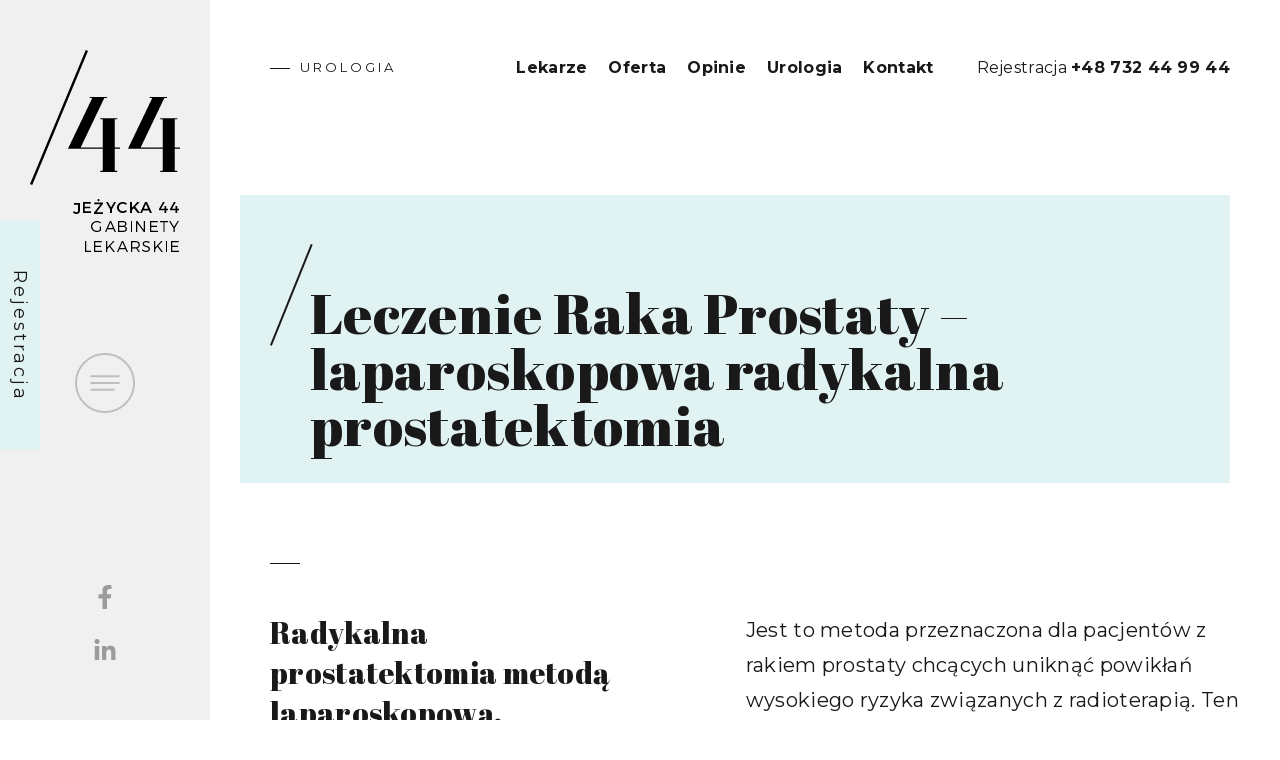

--- FILE ---
content_type: text/html; charset=UTF-8
request_url: https://urolog-poznan.com/zabiegi/leczenie-raka-prostaty/
body_size: 7068
content:
<!DOCTYPE html>
<html lang="pl">
<head>
<!-- Global site tag (gtag.js) - Google Analytics -->
<script async src="https://www.googletagmanager.com/gtag/js?id=UA-43107564-1"></script>
<script>
  window.dataLayer = window.dataLayer || [];
  function gtag(){dataLayer.push(arguments);}
  gtag('js', new Date());

  gtag('config', 'UA-43107564-1');
</script>
	<meta name="viewport" content="width=device-width, initial-scale=1.0">
	<meta charset="UTF-8">
	<title>UROLOG POZNAŃ dr med. Wojciech Cieślikowski - Jeżycka44</title>
	<meta name="description" content="Specjalistyczny Gabinet Urologiczny w Poznaniu - Diagnostyka i Leczenie chorób układu moczowo - płciowego. UROLOG." />
    <meta name="keywords" content="urolog Poznań, urolog" />
    <link href="https://fonts.googleapis.com/css?family=Abril+Fatface&display=swap&subset=latin-ext" rel="stylesheet">
    <link href="https://fonts.googleapis.com/css?family=Montserrat:400,700,800&display=swap&subset=latin-ext" rel="stylesheet">
    <style>
        :root {
            --main-color: #e0f2f1;
        }
    </style>
    <link rel="stylesheet" href="/css/urolog.css" />
    <!-- Social media icons: FontAwesome, license: https://fontawesome.com/license -->
</head>
<body>
    <header class="page-header">
        <div class="header-section main-logo">
            <div class="logo-section">
                <a href="http://jezycka44.pl" class="logo">
                    <svg xmlns="http://www.w3.org/2000/svg" width="150" height="202" viewBox="0 0 150 202"><path fill-rule="evenodd" d="M46.4 164c-1.386 0-2.542-.577-3.4-1.576l.925-1.404c.76.779 1.667 1.202 2.46 1.202 1.04 0 1.65-.609 1.65-1.733v-5.835H44.04V153H50v7.551c0 2.2-1.37 3.449-3.6 3.449m14.412-12v1.666h-5.968v2.985h5.344v1.65h-5.344v3.034H61V163h-8v-11h7.812m8.778-1.876c0 .635-.443 1.107-1.022 1.107-.578 0-1.02-.472-1.02-1.107 0-.652.442-1.124 1.02-1.124.58 0 1.021.472 1.021 1.124m3.335 2.475v1.385l-6.488 8.29H73V164h-9v-1.385l6.502-8.289h-6.304V152.6h8.726m9.029 6.738V163H80.11v-3.599L76 152h1.874l3.15 5.358L84.112 152H86l-4.047 7.338m10.874-5.707c-2.205 0-3.937 1.678-3.937 3.822s1.732 3.837 3.937 3.837c1.102 0 2.235-.496 3.07-1.289L97 161.213C95.88 162.3 94.29 163 92.732 163c-3.228 0-5.732-2.408-5.732-5.53 0-3.093 2.535-5.47 5.795-5.47 1.559 0 3.117.637 4.188 1.678l-1.086 1.336c-.803-.855-1.952-1.383-3.07-1.383M107.668 163l-3.777-4.856-1.955 2.058V163H100v-11h1.936v5.689l5.487-5.689h2.282l-4.45 4.7L110 163h-2.332m10.451-4.133l-2.152-4.887-2.152 4.887h4.304zm.734 1.65h-5.756L112.005 163H110l5.037-11h1.973l4.99 11h-2.056l-1.091-2.482zM134.821 152l-3.762 6.637h3.487l-.017-2.589h1.785l.015 2.59H138v1.663h-1.686V163h-1.785v-2.699H129v-1.38l3.974-6.921h1.847m11.001 0l-3.762 6.637h3.487l-.017-2.589h1.785l.015 2.59H149v1.663h-1.685V163h-1.785v-2.699H140v-1.38l3.974-6.921h1.848m-75.986 24.617h1.133v3.962c-1.1.86-2.648 1.421-4.147 1.421-3.238 0-5.822-2.434-5.822-5.508S63.6 171 66.885 171c1.548 0 3.047.577 4.115 1.498l-.733.905a5.199 5.199 0 0 0-3.382-1.265c-2.552 0-4.593 1.936-4.593 4.354 0 2.434 2.058 4.369 4.61 4.369 1.004 0 2.073-.344 2.934-.921v-3.323m13.096 1.407l-2.462-5.657-2.433 5.657h4.895zm.497 1.163h-5.904L76.316 182H75l4.866-11h1.285L86 182h-1.348l-1.223-2.813zm12.25-.33c0-1.225-1.075-1.948-2.935-1.933h-3.439v3.913h3.44c1.86.016 2.934-.707 2.934-1.98m-.504-4.919c0-1.13-.898-1.775-2.43-1.775h-3.44v3.598h3.44c1.532 0 2.43-.659 2.43-1.823m1.336-.188c0 1.289-.8 2.215-2.12 2.483 1.648.236 2.609 1.273 2.609 2.782 0 1.87-1.531 2.985-4.125 2.985H88v-11h4.81c2.298 0 3.701 1.02 3.701 2.75M101 182h1v-11h-1zm6.283-11l6.494 8.94V171H115v11h-1.268l-6.495-8.926V182H106v-11h1.283m20.504 0v1.163h-6.475v3.693h5.788v1.146h-5.788v3.835H128V182h-8v-11h7.787M138 171v1.163h-3.412V182h-1.191v-9.837H130V171h8m6.681 7.181V182H143.4v-3.787L139 171h1.346l3.686 5.767L147.67 171H149l-4.319 7.181M56.24 191v9.837H61V202h-6v-11h1.24m15.547 0v1.163h-6.476v3.693H71.1v1.146h-5.788v3.835H72V202h-8v-11h7.787m11.671 11l-4.06-5.233-2.14 2.358V202H76v-11h1.258v6.396L83.174 191h1.495l-4.374 4.793L85 202h-1.542m11.475-3.976l-2.463-5.657-2.433 5.657h4.896zm.496 1.163h-5.903L88.317 202H87l4.866-11h1.284L98 202h-1.348l-1.223-2.813zm9.931-1.839c2.083 0 3.263-.895 3.263-2.624 0-1.681-1.18-2.561-3.263-2.561h-3.049v5.185h3.049zm3.147 4.652l-2.409-3.52c-.23.016-.475.032-.738.032h-3.049V202H101v-11h4.36c2.869 0 4.524 1.351 4.524 3.693 0 1.807-.933 3.048-2.59 3.552L110 202h-1.493zm7.746-9.785c-1.382 0-2.287.561-2.287 1.497 0 2.834 6.049 1.355 6.034 5.312 0 1.807-1.582 2.976-3.885 2.976-1.566 0-3.102-.686-4.115-1.667l.553-1.075c.998.966 2.365 1.527 3.578 1.527 1.55 0 2.518-.64 2.518-1.698.015-2.915-6.034-1.371-6.034-5.282 0-1.714 1.49-2.805 3.715-2.805 1.244 0 2.518.405 3.409 1.013l-.522 1.106a5.602 5.602 0 0 0-2.964-.904M131.457 202l-4.059-5.233-2.14 2.358V202H124v-11h1.258v6.396l5.915-6.396h1.496l-4.375 4.793L133 202h-1.543m4.543 0h1v-11h-1zm12.788-11v1.163h-6.476v3.693h5.788v1.146h-5.788v3.835H149V202h-8v-11h7.788m-71.9-142.927h-2.604l-23.62 49.434h22.182V69.348h-2.604v-1.073h17.064v1.073H84.7v28.16H90v1.16h-5.3v22.17h2.606V122H70.242v-1.161h2.604v-22.17H38l24.249-50.596h-2.425V47h17.064v1.073m60 0h-2.604l-23.62 49.434h22.182V69.348h-2.603v-1.073h17.062v1.073h-2.604v28.16H150v1.16h-5.299v22.17h2.604V122h-17.062v-1.161h2.603v-22.17H98l24.249-50.596h-2.425V47h17.064v1.073M0 134.06l2.241.94L58 .94 55.758 0 0 134.06"/></svg>
                </a>
                <a href="#" class="doctor-choice">
                    <svg xmlns="http://www.w3.org/2000/svg" width="62" height="62" viewBox="0 0 62 62"><g fill="none" fill-rule="evenodd" transform="translate(1 1)"><path d="M15 22h30v2H15zm0 7h30v2H15zm25.385 7l-1.003 2H15v-2h25.385z"/><circle cx="30" cy="30" r="30" /></g></svg>
                </a>
            </div>
            <div class="doctor-choice-section">
                <a href="#" class="doctor-choice-close">Zamknij</a>
                <p class="doctor-choice-logo">
                    <svg xmlns="http://www.w3.org/2000/svg" width="435" height="162" viewBox="0 0 435 162" class="logo">
                        <path d="M211.688 124.385c-1.596 0-2.927-.701-3.915-1.914l1.064-1.706c.875.947 1.92 1.46 2.832 1.46 1.198 0 1.9-.74 1.9-2.105v-7.086h-4.599v-2.01h6.861v9.172c0 2.673-1.577 4.189-4.143 4.189M229.703 111.024v2.01h-7.26v3.6h6.5v1.99h-6.5v3.658h7.488v2.007h-9.73v-13.265h9.502M239.754 108.143c0 .74-.551 1.29-1.273 1.29-.722 0-1.274-.55-1.274-1.29 0-.757.552-1.307 1.274-1.307s1.273.55 1.273 1.307m4.163 2.881v1.61l-8.096 9.648h8.19v2.007h-11.232v-1.61l8.116-9.645h-7.868v-2.01h10.89M253.094 119.874v4.415h-2.224v-4.34l-4.96-8.925h2.261l3.801 6.462 3.725-6.462h2.281l-4.884 8.85M266.263 112.957c-2.662 0-4.753 2.047-4.753 4.662 0 2.615 2.091 4.68 4.753 4.68 1.33 0 2.698-.605 3.705-1.572l1.33 1.479c-1.35 1.326-3.269 2.179-5.15 2.179-3.896 0-6.918-2.938-6.918-6.746 0-3.772 3.06-6.672 6.994-6.672 1.882 0 3.763.777 5.055 2.047l-1.31 1.63c-.97-1.043-2.358-1.687-3.706-1.687M283.611 124.29l-4.371-5.856-2.262 2.483v3.372h-2.242v-13.265h2.242v6.86l6.347-6.86h2.643l-5.15 5.666 5.492 7.6h-2.699M297.273 119.305l-2.509-5.893-2.508 5.893h5.017zm.855 1.991h-6.708l-1.274 2.993h-2.338l5.873-13.265h2.3l5.816 13.265h-2.395l-1.274-2.993zM317.3 111.005l-4.409 8.016h4.086l-.02-3.126h2.092l.02 3.126h1.957v2.01h-1.977v3.258h-2.091v-3.258h-6.482v-1.668l4.658-8.358h2.167M330.184 111.005l-4.409 8.016h4.085l-.018-3.126h2.09l.02 3.126h1.957v2.01h-1.977v3.258h-2.09v-3.258h-6.482v-1.668l4.657-8.358h2.167M219.1 140.547h1.35v4.812c-1.311 1.044-3.155 1.725-4.941 1.725-3.858 0-6.937-2.955-6.937-6.688 0-3.734 3.097-6.672 7.012-6.672 1.844 0 3.63.701 4.902 1.82l-.872 1.098a6.13 6.13 0 0 0-4.03-1.535c-3.04 0-5.473 2.35-5.473 5.289 0 2.955 2.451 5.306 5.493 5.306 1.196 0 2.47-.418 3.497-1.12v-4.035M233.085 142.233l-3.021-6.822-2.984 6.822h6.005zm.609 1.403h-7.242l-1.482 3.392h-1.615l5.967-13.266h1.578l5.949 13.266h-1.654l-1.501-3.392zM249.046 143.238c0-1.478-1.253-2.35-3.42-2.332h-4.01v4.72h4.01c2.167.018 3.42-.853 3.42-2.388m-.588-5.933c0-1.364-1.046-2.14-2.832-2.14h-4.01v4.34h4.01c1.786 0 2.832-.797 2.832-2.2m1.558-.226c0 1.554-.931 2.672-2.47 2.993 1.92.286 3.04 1.536 3.04 3.356 0 2.254-1.786 3.6-4.807 3.6h-5.684v-13.266h5.607c2.68 0 4.314 1.232 4.314 3.317M254.86 147.028h1.52v-13.266h-1.52zM263.145 133.762l7.982 10.783v-10.783h1.502v13.266h-1.558l-7.983-10.764v10.764h-1.52v-13.266h1.577M286.86 133.762v1.403h-7.507v4.453h6.71v1.383h-6.71v4.625h7.754v1.402h-9.274v-13.266h9.027M299.763 133.762v1.403h-4.353v11.863h-1.52v-11.863h-4.333v-1.403h10.206M307.838 142.423v4.605h-1.502v-4.567l-5.15-8.699h1.578l4.313 6.955 4.258-6.955h1.558l-5.055 8.66M324.54 133.762v11.864h5.835v1.402h-7.356v-13.266h1.52M343.03 133.762v1.403h-7.507v4.453h6.708v1.383h-6.708v4.625h7.754v1.402h-9.275v-13.266h9.027M356.54 147.028l-4.903-6.311-2.584 2.843v3.468h-1.52v-13.266h1.52v7.713l7.145-7.713h1.805l-5.284 5.78 5.684 7.486h-1.863M369.766 142.233l-3.023-6.822-2.984 6.822h6.007zm.607 1.403h-7.24l-1.483 3.392h-1.615l5.967-13.266h1.577l5.95 13.266h-1.654l-1.502-3.392zM381.83 141.418c2.414 0 3.782-1.08 3.782-3.165 0-2.027-1.368-3.088-3.781-3.088h-3.535v6.253h3.535zm3.65 5.61l-2.795-4.245c-.266.019-.55.038-.854.038h-3.535v4.207h-1.52v-13.266h5.055c3.325 0 5.245 1.63 5.245 4.454 0 2.18-1.083 3.676-3.002 4.283l3.135 4.529h-1.729zM395.53 135.183c-1.71 0-2.83.683-2.83 1.82 0 3.448 7.487 1.649 7.468 6.462 0 2.199-1.957 3.62-4.808 3.62-1.939 0-3.84-.834-5.094-2.029l.684-1.306c1.235 1.174 2.927 1.856 4.429 1.856 1.919 0 3.117-.777 3.117-2.065.018-3.545-7.47-1.667-7.47-6.424 0-2.085 1.844-3.412 4.6-3.412 1.54 0 3.116.493 4.219 1.232l-.646 1.346c-1.198-.778-2.604-1.1-3.669-1.1M413.45 147.028l-4.903-6.311-2.585 2.843v3.468h-1.52v-13.266h1.52v7.713l7.146-7.713h1.806l-5.283 5.78 5.682 7.486h-1.862M418.884 147.028h1.52v-13.266h-1.52zM434.618 133.762v1.403h-7.507v4.453h6.71v1.383h-6.71v4.625h7.754v1.402h-9.274v-13.266h9.027M93.26 58.742h-3.108l-28.2 59.125h26.484V84.189h-3.11v-1.284h20.372v1.284h-3.11v33.678h6.326v1.39h-6.326v26.514h3.11v1.39H85.327v-1.39h3.109v-26.514h-41.6l28.948-60.515H72.89V57.46H93.26v1.282M163.914 58.742h-3.109l-28.198 59.125h26.482V84.189h-3.109v-1.284h20.37v1.284h-3.108v33.678h6.326v1.39h-6.326v26.514h3.109v1.39h-20.37v-1.39h3.108v-26.514h-41.6l28.949-60.515h-2.895V57.46h20.371v1.282M.786 160.018l2.68 1.115L70.175 1.843 67.492.724.786 160.018"/>
                    </svg>
                </p>
                <div class="specialties">
                    <section class="specialty aesthetic js--clickable">
                        <h2 class="specialty-title" data-number="01"><span>Medycyna estetyczna.</span></h2>
                        <h3 class="doctors">lek. Agnieszka Walczak - Cieślikowska</h3>
                        <p class="registration-contact">
                            <span class="label">Rejestracja</span><br>
                            <a href="tel:0048732449944" class="phone-link">+48 732 44 99 44</a>
                        </p>
                        <p class="goto-page">
                            <a href="http://cieslikowska.pl" class="button js--clickable-main-link">Wejdź na stronę</a>
                        </p>
                    </section>
                    <section class="specialty urologist js--clickable">
                        <h2 class="specialty-title" data-number="02"><span>Urolog.</span></h2>
                        <h3 class="doctors">Dr n. med. Wojciech Cieślikowski<br>Dr med. Wojciech A. Cieślikowski</h3>
                        <p class="registration-contact">
                            <span class="label">Rejestracja</span><br>
                            <a href="tel:0048732449944" class="phone-link">+48 732 44 99 44</a>
                        </p>
                        <p class="goto-page">
                            <a href="http://urolog-poznan.com/" class="button js--clickable-main-link">Wejdź na stronę</a>
                        </p>
                    </section>
					<section class="specialty radiologist js--clickable">
                        <h2 class="specialty-title" data-number="03"><span>Radiolog.</span></h2>
                        <h3 class="doctors">Dr Jacek Gruszka</h3>
                        <p class="registration-contact">
                            <span class="label">Rejestracja</span><br>
                            <a href="tel:0048732449944" class="phone-link">+48 732 44 99 44</a>
                        </p>
                        <p class="goto-page">
                            <a href="http://jezycka44.pl/radiolog_usg" class="button js--clickable-main-link">Wejdź na stronę</a>
                        </p>
                    </section>
                </div>
            </div>
        </div>
        <p class="header-section info"><a href="/#start">Urologia</a></p>
        <nav class="header-section menu">
            <ul class="mainmenu">
                <li><a href="/#lekarze" data-number="01">Lekarze</a></li>
                <li><a href="/#oferta" data-number="02">Oferta</a></li>
                <li><a href="/#opinie" data-number="03">Opinie</a></li>
                <li><a href="/#urologia" data-number="04">Urologia</a></li>
                <li><a href="#kontakt" data-number="05">Kontakt</a></li>
            </ul>
        </nav>
        <p class="header-section phone">Rejestracja <a href="tel:0048732449944">+48 732 44 99 44</a></p>
    </header>
    <main class="content">        <article class="page-section procedure-description">
            <h1 class="section-title"><span>Leczenie Raka Prostaty – laparoskopowa radykalna prostatektomia</span></h1>
            <div class="section-content">
                <div class="procedure-intro">
                    <p class="lead">Radykalna prostatektomia metodą laparoskopową.</p>
                    <div class="procedure-intro-text">
                        <p>Jest to metoda przeznaczona dla pacjentów z rakiem prostaty chcących uniknąć powikłań wysokiego ryzyka związanych z radioterapią. Ten typ leczenia stosuje się u pacjentów z chorobą ograniczoną do narządu bez przerzutów odległych. Dzięki zastosowaniu tej minimalnie inwazyjnej metody możliwe jest zachowanie trzymania moczu oraz wzwodu u wybranych pacjentów.</p>
                    </div>
                </div>
                <figure class="align-right">
                    <img src="01.jpg" alt="Laparoskopowa radykalna prostatektomia">
                    <p>Laparoskopowa radykalna prostatektomia</p>
                </figure>
                <p>Krwawienie podczas zabiegu jest minimalne. Gojenie po zabiegu bardzo szybkie, dzięki czemu dolegliwości bólowe są znacznie łagodniejsze a pobyt w szpitalu krótszy (od 4 do 6 dni po operacji).</p>

                <p>Celem umówienia się na zabieg trzeba zostać zakwalifikowanym przez urologa.</p><p>W celu umówienia na zabieg prosimy o kontakt pod numerem telefonu: <a href="tel:0048732449944" class="tel">732 44 99 44</a>.</p>                <div class="photos">
                    <figure>
                        <img src="02.jpg" alt="">
                        <p>Instrumenty do laparoskopii</p>
                    </figure>
                    <figure>
                        <img src="03.jpg" alt="">
                        <p>Ułożenie portów podczas operacji radykalnej prostatektomii.</p>
                    </figure>
                </div>
                <p class="back"><a href="/#oferta" class="button">Powrót do strony głównej</a></p>            </div>
        </article>
<section class="page-section contact" id="kontakt">
    <h2 class="section-title" data-number="05"><span><span class="section-title-info">Umów wizytę</span> Kontakt</span></h2>
    <div class="section-content">
        <section class="contact-widget">
            <h4 class="contact-widget-title">Adres</h4>
            <p>Jeżycka 44 Gabinety Lekarskie<br>ul. Jeżycka 44<br>60-685 Poznań</p>
        </section>
        <section class="contact-widget">
            <h4 class="contact-widget-title">Rejestracja telefoniczna</h4>
            <p><a href="tel:0048732449944" class="phone-link">+48 732 44 99 44</a></p>
        </section>
    </div>
    <div class="map" id="map"></div>
</section>    </main>
    <ul class="social-links">
        <li><a href="https://www.facebook.com/drcieslikowski" class="social facebook" target="_blank">
            <svg xmlns="http://www.w3.org/2000/svg" viewBox="0 0 320 512"><path d="M279.14 288l14.22-92.66h-88.91v-60.13c0-25.35 12.42-50.06 52.24-50.06h40.42V6.26S260.43 0 225.36 0c-73.22 0-121.08 44.38-121.08 124.72v70.62H22.89V288h81.39v224h100.17V288z"/></svg>
        </a></li>
        <li><a href="https://www.linkedin.com/in/wojciech-cie%C5%9Blikowski-922a2398" class="social linkedin" target="_blank">
        <svg xmlns="http://www.w3.org/2000/svg" viewBox="0 0 448 512"><path d="M100.28 448H7.4V148.9h92.88zM53.79 108.1C24.09 108.1 0 83.5 0 53.8a53.79 53.79 0 0 1 107.58 0c0 29.7-24.1 54.3-53.79 54.3zM447.9 448h-92.68V302.4c0-34.7-.7-79.2-48.29-79.2-48.29 0-55.69 37.7-55.69 76.7V448h-92.78V148.9h89.08v40.8h1.3c12.4-23.5 42.69-48.3 87.88-48.3 94 0 111.28 61.9 111.28 142.3V448z"/></svg>
        </a></li>
    </ul>
    <footer class="page-footer">
        <div class="bottom">
            <p class="copyright">Copyright 2026 by Jeżycka44</p>
            <p class="credits">Projekt: <a href="http://anna-pawelczyk.net" target="_blank" title="Web design, strony internetowe, ulotki, poznań">Anna Pawełczyk</a> | Wykonanie: <a href="http://anna-pawelczyk.net" target="_blank" title="Front-end developer, strony internetowe, WordPress, poznań">Michał Pawełczyk</a></p>
        </div>
    </footer>
    
    <script src='https://maps.googleapis.com/maps/api/js?v=3.exp&#038;sensor=false&#038;libraries=places&#038;ver=1&key=AIzaSyCYNzSwphHZSp-8k8NIaS6fDQYp_Rk5agA'></script>
    <script async src="/js/urolog.js"></script>
    <!-- Proassist Widget -->
    <script async src="//system.proassist.pl/widget/js/venue/ps-v490-95l33"></script>
    <script>
    window.proassistData = window.proassistData || [];
    function proassist(k,v){proassistData[k]=v;};
    proassist('title', 'Rejestracja');
    </script>
</body>
</html>

--- FILE ---
content_type: text/html; charset=UTF-8
request_url: https://system.proassist.pl/api/widget/venue/view/ps-c178-1f2ib/ps-v490-95l33
body_size: 2923
content:
<!DOCTYPE html>
<html>
<head>
    <meta name="robots" content="noindex, nofollow" charset="utf-8" />
    <title></title>
    <script src="//code.jquery.com/jquery-3.2.1.min.js"></script>
    <script src="//cdnjs.cloudflare.com/ajax/libs/moment.js/2.19.1/moment.min.js"></script>
    <script src="//cdnjs.cloudflare.com/ajax/libs/moment.js/2.19.1/locale/pl.js"></script>
    <link rel="stylesheet" href="https://maxcdn.bootstrapcdn.com/bootstrap/3.3.7/css/bootstrap.min.css">
    <script src="https://maxcdn.bootstrapcdn.com/bootstrap/3.3.7/js/bootstrap.min.js"></script>
    <script src="/libs/bootstrap-select/js/bootstrap-select.min.js"></script>
    <link rel="stylesheet" href="/libs/bootstrap-select/css/bootstrap-select.min.css">
    <link rel="stylesheet" href="/libs/font-awesome-4.7.0/css/font-awesome.min.css">
    <link href="https://fonts.googleapis.com/css?family=Hind:400,700&display=swap&subset=latin-ext" rel="stylesheet">

    

    <style>
        body {
            padding-bottom: 40px;
            font-family: 'Hind', sans-serif;
        }

        h2 {
            color: #54657e;
            font-size: 24px;
            font-weight: bold;
        }

        textarea {
            resize: none;
        }

        hr {
            border-color: #ced6e3;
        }

        .widget-row {
            margin-bottom: 15px;
            width: 100%;
        }

        .widget-row .js-form-checkbox {
            float: left;
            margin-right: 5px;
            margin-top: 1px;
        }

        .widget-row label {
            display: block;
            margin-bottom: 0px;
            font-size: 12px;
            font-weight: normal;
        }

        .widget-row .grBlock {
            display: none;
        }

        .widget-row .forWhoBlock, .widget-row .paymentTypeBlock, .widget-row .sexBlock {
            display: flex;
        }

        .widget-row .forWhoBlock .flex, .widget-row .paymentTypeBlock .flex, .widget-row .sexBlock .flex {
            flex: auto;
        }

        .widget-row #forWho1, .widget-row #forWho2, .widget-row #paymentType1, .widget-row #paymentType2, .widget-row #sexM, .widget-row #sexF {
            margin: 0px;
            cursor: pointer;
        }

        .widget-row label.forWho, .widget-row label.paymentType, .widget-row label.sex {
            display: inline-block;
            font-weight: bold;
            vertical-align: top;
            cursor: pointer;
        }

        .widget-row .mini-title {
            font-size: 16px;
        }

        .widget-row .needed {
            color: red;
        }

        .btn.btn-default {
            margin: 2px 2px 4px 2px;
        }

        .btn.btn-default:hover, .btn-default:focus, .btn-default:active {
            color: #fff;
            background-color: #207cca;
            border-color: #97a5ba;
        }

        .main {
            padding: 10px;
            max-width: 520px;
            margin: 0 auto;
        }

        #submit {
            background-color: #03BD5B;
            font-size: 18px;
        }

        #date {
            text-align: center;
        }

        #other {
            padding: 5px 20px;
            margin-top: 12px
        }

        #emptyTerms, #outDated {
            font-size: 16px;
            font-weight: bold;
            padding-top: 15px;
            display: inline-block;
        }

        #footer {
            position: fixed;
            bottom: 0;
            left: 0;
            height: 40px;
            width: 320px;
            padding-top: 12px;
            text-align: center;
            font-size: 12px;
            z-index: 1000;
            background: -moz-linear-gradient(top, rgba(255, 255, 255, 0) 0%, rgba(255, 255, 255, 1) 35%, rgba(255, 255, 255, 1) 100%);
            background: -webkit-linear-gradient(top, rgba(255, 255, 255, 0) 0%, rgba(255, 255, 255, 1) 35%, rgba(255, 255, 255, 1) 100%);
            background: linear-gradient(to bottom, rgba(255, 255, 255, 0) 0%, rgba(255, 255, 255, 1) 35%, rgba(255, 255, 255, 1) 100%);
            filter: progid:DXImageTransform.Microsoft.gradient(startColorstr='#00ffffff', endColorstr='#ffffff', GradientType=0);
        }

        #footer a {
            color: #0BB1BD;
        }

        #footer a:hover {
            text-decoration: none;
        }

        #footer a img {
            margin-bottom: 7px;
            margin-left: 4px;
        }

        .profile-picture {
            height: 20px;
            width: 20px;
            border-radius: 50%;
            margin-bottom: 5px;
        }

        .bootstrap-select .dropdown-menu.open .profile-picture {
            height: 50px;
            width: 50px;
        }

        .bootstrap-select .dropdown-menu.open .profile-picture-span {
            display: inline-block;
            white-space: normal;
            vertical-align: middle;
            width: 200px;
        }

        .bootstrap-select .dropdown-menu.open, .bootstrap-select .dropdown-menu.open ul {
            width: 100%;
        }

        #termDate {
            font-weight: bold;
        }

        .btn.btn-default.js-term {
            width: 60px;
        }

        .chooseServiceInfo {
            display: none;
        }
    </style>

                </head>

<body>
        <div id="footer">
        <a href="http://proassist.pl/" target="_blank">Najlepszy system medyczny <img
                    src="https://system.proassist.pl/img/logo.png" height="24" align="top" /></a>
    </div>
                                <div class="main">
    <h2>ZAREZERWUJ WIZYTĘ</h2>
                                                                                    <p>Całodobowa rejestracja on-line</p>
                                                                                        <select id="specialist" class="widget-row selectpicker" data-width="100%">
                        <option value="">Wybierz specjalistę</option>
                        <option disabled>────────────────</option>
                                                                                                                        
                                    <option value="ps-u1116-11pw7t"                                             data-content="<img class='profile-picture' src='/img/profile_img.png'/> <span class='profile-picture-span'>Wojciech A. Cieślikowski - Jr.</span>">Wojciech A. Cieślikowski - Jr.</option>
                                                                                                                                
                                    <option value="ps-u1117-1hafcq"                                             data-content="<img class='profile-picture' src='/img/profile_img.png'/> <span class='profile-picture-span'>Wojciech Cieślikowski - Sr.</span>">Wojciech Cieślikowski - Sr.</option>
                                                                                                        </select>
                                            
                                                    </div>

<script type="text/javascript">
  function validatePhone(evt) {
    let theEvent = evt || window.event;

    // Handle paste
    if (theEvent.type === 'paste') {
      key = event.clipboardData.getData('text/plain');
    } else {
      // Handle key press
      var key = theEvent.keyCode || theEvent.which;
      key = String.fromCharCode(key);
    }

    var regex = /[0-9]|\./;
    if (!regex.test(key)) {
      theEvent.returnValue = false;
      if (theEvent.preventDefault) theEvent.preventDefault();
    }
  }

  $(function() {
//        --- wyswietlanie dni które mają wolne terminy
                                  if ($('#prefix').length > 0) {
      if ($('#prefix').val() == '+48') {
        $('#phone').prop('maxlength', '9');
      } else {
        $('#phone').prop('maxlength', '16');
      }
    }
    $('#prefix').change(function(e) {
      if ($('#prefix').val() == '+48') {
        $('#phone').prop('maxlength', '9');
      } else {
        $('#phone').prop('maxlength', '16');
      }
    });

    var m = moment().locale('pl');
    var termDate = '';
    $('#termDate').html(moment(termDate).format('ddd DD MMMM YYYY'));

    $('#venue').change(function(e) {
      if ($('#venue').val() !== '') {
        var venueVal = $('#venue').val().split(',');
        var venueToken = venueVal[0];
        var contractorToken = venueVal[1];

        <!-- Sprawdzamy, czy wchodzimy z step1a -->
                  var baseUrl = '/api/widget/venue/view/contractorToken/venueToken';
          
        window.location = baseUrl
          .replace('venueToken', venueToken)
          .replace('contractorToken', contractorToken);
      }
    });

            
    $('#specialist').change(function(e) {
              if ($('#specialist').val()) {
                  var baseUrl = '/api/widget/venue/view/ps-c178-1f2ib/ps-v490-95l33/specialistToken/specializationToken';

        window.location = baseUrl
          .replace('venueToken', $('#venue').val())
          .replace('specialistToken', $('#specialist').val());
                }
            });

      
            
    $('select.selectpicker').selectpicker();

    $('input[name="forwho"]').click(function() {
      if (this.value == 1) {
        $('.grBlock').show();
      } else {
        $('.grBlock').hide();
      }
      if ($('#service').length > 0) {
        if ($('#service').find(':selected').data('video') == 1 || $('#service').find(':selected').data('online') == 1) {
          if ($('input[name="forwho"]:checked').val() == 1 && $('#service').find(':selected').data('online') == 1 && $('#service').find(':selected').data('video') == 1) {
            $('#emailGr').prev('strong').html('Email: <span class="needed">*</span>');
            $('#email').prev('strong').html('Email: <span class="needed">*</span>');
          } else if ($('input[name="forwho"]:checked').val() == 1 && $('#service').find(':selected').data('online') == 1) {
            $('#emailGr').prev('strong').html('Email: <span class="needed">*</span>');
                            $('#email').prev('strong').html('Email:');                        } else if ($('input[name="forwho"]:checked').val() == 1 && $('#service').find(':selected').data('video') == 1) {
            $('#emailGr').prev('strong').html('Email:');
            $('#email').prev('strong').html('Email: <span class="needed">*</span>');
          } else {
            $('#email').prev('strong').html('Email: <span class="needed">*</span>');
            $('#emailGr').prev('strong').html('Email:');
          }
          if ($('#service').find(':selected').data('online') == 1) {
            $('.paymentTypeBlock').show();
            if ($('#service').find(':selected').data('required') == 1) {
              $('input[name="paymentType"]').filter('[value="1"]').prop('checked', true);
            } else {
              $('input[name="paymentType"]').filter('[value="0"]').prop('disabled', false);
            }
          } else {
            $('.paymentTypeBlock').hide();
            $('input[name="paymentType"]').filter('[value="0"]').prop('disabled', false);
          }
        } else {
                        $('#email').prev('strong').html('Email:');                      $('#emailGr').prev('strong').html('Email:');
          $('.paymentTypeBlock').hide();
          $('input[name="paymentType"]').filter('[value="0"]').prop('disabled', false);
        }
      }
    });
    if ($('input[name="forwho"]:checked').val() == 1) {
      $('.grBlock').show();
    }
  });
</script>



    <script>
    const selectElement = document.getElementById('prefix');
    const foreign = document.getElementById('foreign');
    const selectElementGr = document.getElementById('prefixGr');
    const foreignGr = document.getElementById('foreignGr');

    function handleSelectChange() {
        const selectedRadio = document.querySelector('input[name="forwho"]:checked');
        const selectedValue = selectElement.value;

        if (selectedRadio.value==='0' && selectElement.value !== '+48') {
        foreign.style.display = 'inline'; 
        } else {
        foreign.style.display = 'none';   
        }
    }

    function handleSelectChangeGr() {
        const selectedRadio = document.querySelector('input[name="forwho"]:checked');
        if (selectElementGr.value !== '+48') {
        foreignGr.style.display = 'inline'; 
        } else {
        foreignGr.style.display = 'none';  
        }
    }

    const radioButtons = document.querySelectorAll('input[name="forwho"]');
    radioButtons.forEach(function (radio) {
        radio.addEventListener('change', function () {
        handleSelectChange();
        handleSelectChangeGr();
        });
    });

    handleSelectChange();
    handleSelectChangeGr();

    selectElement.addEventListener('change', handleSelectChange);
    selectElementGr.addEventListener('change', handleSelectChangeGr);
    </script>

<script defer src="https://static.cloudflareinsights.com/beacon.min.js/vcd15cbe7772f49c399c6a5babf22c1241717689176015" integrity="sha512-ZpsOmlRQV6y907TI0dKBHq9Md29nnaEIPlkf84rnaERnq6zvWvPUqr2ft8M1aS28oN72PdrCzSjY4U6VaAw1EQ==" data-cf-beacon='{"version":"2024.11.0","token":"25c7963bfabd4d15a4716045ac93d2c4","r":1,"server_timing":{"name":{"cfCacheStatus":true,"cfEdge":true,"cfExtPri":true,"cfL4":true,"cfOrigin":true,"cfSpeedBrain":true},"location_startswith":null}}' crossorigin="anonymous"></script>
</body>
</html>



--- FILE ---
content_type: text/css
request_url: https://urolog-poznan.com/css/urolog.css
body_size: 8253
content:
[data-aos][data-aos][data-aos-duration="50"],body[data-aos-duration="50"] [data-aos]{transition-duration:50ms}[data-aos][data-aos][data-aos-delay="50"],body[data-aos-delay="50"] [data-aos]{transition-delay:0}[data-aos][data-aos][data-aos-delay="50"].aos-animate,body[data-aos-delay="50"] [data-aos].aos-animate{transition-delay:50ms}[data-aos][data-aos][data-aos-duration="100"],body[data-aos-duration="100"] [data-aos]{transition-duration:.1s}[data-aos][data-aos][data-aos-delay="100"],body[data-aos-delay="100"] [data-aos]{transition-delay:0}[data-aos][data-aos][data-aos-delay="100"].aos-animate,body[data-aos-delay="100"] [data-aos].aos-animate{transition-delay:.1s}[data-aos][data-aos][data-aos-duration="150"],body[data-aos-duration="150"] [data-aos]{transition-duration:.15s}[data-aos][data-aos][data-aos-delay="150"],body[data-aos-delay="150"] [data-aos]{transition-delay:0}[data-aos][data-aos][data-aos-delay="150"].aos-animate,body[data-aos-delay="150"] [data-aos].aos-animate{transition-delay:.15s}[data-aos][data-aos][data-aos-duration="200"],body[data-aos-duration="200"] [data-aos]{transition-duration:.2s}[data-aos][data-aos][data-aos-delay="200"],body[data-aos-delay="200"] [data-aos]{transition-delay:0}[data-aos][data-aos][data-aos-delay="200"].aos-animate,body[data-aos-delay="200"] [data-aos].aos-animate{transition-delay:.2s}[data-aos][data-aos][data-aos-duration="250"],body[data-aos-duration="250"] [data-aos]{transition-duration:.25s}[data-aos][data-aos][data-aos-delay="250"],body[data-aos-delay="250"] [data-aos]{transition-delay:0}[data-aos][data-aos][data-aos-delay="250"].aos-animate,body[data-aos-delay="250"] [data-aos].aos-animate{transition-delay:.25s}[data-aos][data-aos][data-aos-duration="300"],body[data-aos-duration="300"] [data-aos]{transition-duration:.3s}[data-aos][data-aos][data-aos-delay="300"],body[data-aos-delay="300"] [data-aos]{transition-delay:0}[data-aos][data-aos][data-aos-delay="300"].aos-animate,body[data-aos-delay="300"] [data-aos].aos-animate{transition-delay:.3s}[data-aos][data-aos][data-aos-duration="350"],body[data-aos-duration="350"] [data-aos]{transition-duration:.35s}[data-aos][data-aos][data-aos-delay="350"],body[data-aos-delay="350"] [data-aos]{transition-delay:0}[data-aos][data-aos][data-aos-delay="350"].aos-animate,body[data-aos-delay="350"] [data-aos].aos-animate{transition-delay:.35s}[data-aos][data-aos][data-aos-duration="400"],body[data-aos-duration="400"] [data-aos]{transition-duration:.4s}[data-aos][data-aos][data-aos-delay="400"],body[data-aos-delay="400"] [data-aos]{transition-delay:0}[data-aos][data-aos][data-aos-delay="400"].aos-animate,body[data-aos-delay="400"] [data-aos].aos-animate{transition-delay:.4s}[data-aos][data-aos][data-aos-duration="450"],body[data-aos-duration="450"] [data-aos]{transition-duration:.45s}[data-aos][data-aos][data-aos-delay="450"],body[data-aos-delay="450"] [data-aos]{transition-delay:0}[data-aos][data-aos][data-aos-delay="450"].aos-animate,body[data-aos-delay="450"] [data-aos].aos-animate{transition-delay:.45s}[data-aos][data-aos][data-aos-duration="500"],body[data-aos-duration="500"] [data-aos]{transition-duration:.5s}[data-aos][data-aos][data-aos-delay="500"],body[data-aos-delay="500"] [data-aos]{transition-delay:0}[data-aos][data-aos][data-aos-delay="500"].aos-animate,body[data-aos-delay="500"] [data-aos].aos-animate{transition-delay:.5s}[data-aos][data-aos][data-aos-duration="550"],body[data-aos-duration="550"] [data-aos]{transition-duration:.55s}[data-aos][data-aos][data-aos-delay="550"],body[data-aos-delay="550"] [data-aos]{transition-delay:0}[data-aos][data-aos][data-aos-delay="550"].aos-animate,body[data-aos-delay="550"] [data-aos].aos-animate{transition-delay:.55s}[data-aos][data-aos][data-aos-duration="600"],body[data-aos-duration="600"] [data-aos]{transition-duration:.6s}[data-aos][data-aos][data-aos-delay="600"],body[data-aos-delay="600"] [data-aos]{transition-delay:0}[data-aos][data-aos][data-aos-delay="600"].aos-animate,body[data-aos-delay="600"] [data-aos].aos-animate{transition-delay:.6s}[data-aos][data-aos][data-aos-duration="650"],body[data-aos-duration="650"] [data-aos]{transition-duration:.65s}[data-aos][data-aos][data-aos-delay="650"],body[data-aos-delay="650"] [data-aos]{transition-delay:0}[data-aos][data-aos][data-aos-delay="650"].aos-animate,body[data-aos-delay="650"] [data-aos].aos-animate{transition-delay:.65s}[data-aos][data-aos][data-aos-duration="700"],body[data-aos-duration="700"] [data-aos]{transition-duration:.7s}[data-aos][data-aos][data-aos-delay="700"],body[data-aos-delay="700"] [data-aos]{transition-delay:0}[data-aos][data-aos][data-aos-delay="700"].aos-animate,body[data-aos-delay="700"] [data-aos].aos-animate{transition-delay:.7s}[data-aos][data-aos][data-aos-duration="750"],body[data-aos-duration="750"] [data-aos]{transition-duration:.75s}[data-aos][data-aos][data-aos-delay="750"],body[data-aos-delay="750"] [data-aos]{transition-delay:0}[data-aos][data-aos][data-aos-delay="750"].aos-animate,body[data-aos-delay="750"] [data-aos].aos-animate{transition-delay:.75s}[data-aos][data-aos][data-aos-duration="800"],body[data-aos-duration="800"] [data-aos]{transition-duration:.8s}[data-aos][data-aos][data-aos-delay="800"],body[data-aos-delay="800"] [data-aos]{transition-delay:0}[data-aos][data-aos][data-aos-delay="800"].aos-animate,body[data-aos-delay="800"] [data-aos].aos-animate{transition-delay:.8s}[data-aos][data-aos][data-aos-duration="850"],body[data-aos-duration="850"] [data-aos]{transition-duration:.85s}[data-aos][data-aos][data-aos-delay="850"],body[data-aos-delay="850"] [data-aos]{transition-delay:0}[data-aos][data-aos][data-aos-delay="850"].aos-animate,body[data-aos-delay="850"] [data-aos].aos-animate{transition-delay:.85s}[data-aos][data-aos][data-aos-duration="900"],body[data-aos-duration="900"] [data-aos]{transition-duration:.9s}[data-aos][data-aos][data-aos-delay="900"],body[data-aos-delay="900"] [data-aos]{transition-delay:0}[data-aos][data-aos][data-aos-delay="900"].aos-animate,body[data-aos-delay="900"] [data-aos].aos-animate{transition-delay:.9s}[data-aos][data-aos][data-aos-duration="950"],body[data-aos-duration="950"] [data-aos]{transition-duration:.95s}[data-aos][data-aos][data-aos-delay="950"],body[data-aos-delay="950"] [data-aos]{transition-delay:0}[data-aos][data-aos][data-aos-delay="950"].aos-animate,body[data-aos-delay="950"] [data-aos].aos-animate{transition-delay:.95s}[data-aos][data-aos][data-aos-duration="1000"],body[data-aos-duration="1000"] [data-aos]{transition-duration:1s}[data-aos][data-aos][data-aos-delay="1000"],body[data-aos-delay="1000"] [data-aos]{transition-delay:0}[data-aos][data-aos][data-aos-delay="1000"].aos-animate,body[data-aos-delay="1000"] [data-aos].aos-animate{transition-delay:1s}[data-aos][data-aos][data-aos-duration="1050"],body[data-aos-duration="1050"] [data-aos]{transition-duration:1.05s}[data-aos][data-aos][data-aos-delay="1050"],body[data-aos-delay="1050"] [data-aos]{transition-delay:0}[data-aos][data-aos][data-aos-delay="1050"].aos-animate,body[data-aos-delay="1050"] [data-aos].aos-animate{transition-delay:1.05s}[data-aos][data-aos][data-aos-duration="1100"],body[data-aos-duration="1100"] [data-aos]{transition-duration:1.1s}[data-aos][data-aos][data-aos-delay="1100"],body[data-aos-delay="1100"] [data-aos]{transition-delay:0}[data-aos][data-aos][data-aos-delay="1100"].aos-animate,body[data-aos-delay="1100"] [data-aos].aos-animate{transition-delay:1.1s}[data-aos][data-aos][data-aos-duration="1150"],body[data-aos-duration="1150"] [data-aos]{transition-duration:1.15s}[data-aos][data-aos][data-aos-delay="1150"],body[data-aos-delay="1150"] [data-aos]{transition-delay:0}[data-aos][data-aos][data-aos-delay="1150"].aos-animate,body[data-aos-delay="1150"] [data-aos].aos-animate{transition-delay:1.15s}[data-aos][data-aos][data-aos-duration="1200"],body[data-aos-duration="1200"] [data-aos]{transition-duration:1.2s}[data-aos][data-aos][data-aos-delay="1200"],body[data-aos-delay="1200"] [data-aos]{transition-delay:0}[data-aos][data-aos][data-aos-delay="1200"].aos-animate,body[data-aos-delay="1200"] [data-aos].aos-animate{transition-delay:1.2s}[data-aos][data-aos][data-aos-duration="1250"],body[data-aos-duration="1250"] [data-aos]{transition-duration:1.25s}[data-aos][data-aos][data-aos-delay="1250"],body[data-aos-delay="1250"] [data-aos]{transition-delay:0}[data-aos][data-aos][data-aos-delay="1250"].aos-animate,body[data-aos-delay="1250"] [data-aos].aos-animate{transition-delay:1.25s}[data-aos][data-aos][data-aos-duration="1300"],body[data-aos-duration="1300"] [data-aos]{transition-duration:1.3s}[data-aos][data-aos][data-aos-delay="1300"],body[data-aos-delay="1300"] [data-aos]{transition-delay:0}[data-aos][data-aos][data-aos-delay="1300"].aos-animate,body[data-aos-delay="1300"] [data-aos].aos-animate{transition-delay:1.3s}[data-aos][data-aos][data-aos-duration="1350"],body[data-aos-duration="1350"] [data-aos]{transition-duration:1.35s}[data-aos][data-aos][data-aos-delay="1350"],body[data-aos-delay="1350"] [data-aos]{transition-delay:0}[data-aos][data-aos][data-aos-delay="1350"].aos-animate,body[data-aos-delay="1350"] [data-aos].aos-animate{transition-delay:1.35s}[data-aos][data-aos][data-aos-duration="1400"],body[data-aos-duration="1400"] [data-aos]{transition-duration:1.4s}[data-aos][data-aos][data-aos-delay="1400"],body[data-aos-delay="1400"] [data-aos]{transition-delay:0}[data-aos][data-aos][data-aos-delay="1400"].aos-animate,body[data-aos-delay="1400"] [data-aos].aos-animate{transition-delay:1.4s}[data-aos][data-aos][data-aos-duration="1450"],body[data-aos-duration="1450"] [data-aos]{transition-duration:1.45s}[data-aos][data-aos][data-aos-delay="1450"],body[data-aos-delay="1450"] [data-aos]{transition-delay:0}[data-aos][data-aos][data-aos-delay="1450"].aos-animate,body[data-aos-delay="1450"] [data-aos].aos-animate{transition-delay:1.45s}[data-aos][data-aos][data-aos-duration="1500"],body[data-aos-duration="1500"] [data-aos]{transition-duration:1.5s}[data-aos][data-aos][data-aos-delay="1500"],body[data-aos-delay="1500"] [data-aos]{transition-delay:0}[data-aos][data-aos][data-aos-delay="1500"].aos-animate,body[data-aos-delay="1500"] [data-aos].aos-animate{transition-delay:1.5s}[data-aos][data-aos][data-aos-duration="1550"],body[data-aos-duration="1550"] [data-aos]{transition-duration:1.55s}[data-aos][data-aos][data-aos-delay="1550"],body[data-aos-delay="1550"] [data-aos]{transition-delay:0}[data-aos][data-aos][data-aos-delay="1550"].aos-animate,body[data-aos-delay="1550"] [data-aos].aos-animate{transition-delay:1.55s}[data-aos][data-aos][data-aos-duration="1600"],body[data-aos-duration="1600"] [data-aos]{transition-duration:1.6s}[data-aos][data-aos][data-aos-delay="1600"],body[data-aos-delay="1600"] [data-aos]{transition-delay:0}[data-aos][data-aos][data-aos-delay="1600"].aos-animate,body[data-aos-delay="1600"] [data-aos].aos-animate{transition-delay:1.6s}[data-aos][data-aos][data-aos-duration="1650"],body[data-aos-duration="1650"] [data-aos]{transition-duration:1.65s}[data-aos][data-aos][data-aos-delay="1650"],body[data-aos-delay="1650"] [data-aos]{transition-delay:0}[data-aos][data-aos][data-aos-delay="1650"].aos-animate,body[data-aos-delay="1650"] [data-aos].aos-animate{transition-delay:1.65s}[data-aos][data-aos][data-aos-duration="1700"],body[data-aos-duration="1700"] [data-aos]{transition-duration:1.7s}[data-aos][data-aos][data-aos-delay="1700"],body[data-aos-delay="1700"] [data-aos]{transition-delay:0}[data-aos][data-aos][data-aos-delay="1700"].aos-animate,body[data-aos-delay="1700"] [data-aos].aos-animate{transition-delay:1.7s}[data-aos][data-aos][data-aos-duration="1750"],body[data-aos-duration="1750"] [data-aos]{transition-duration:1.75s}[data-aos][data-aos][data-aos-delay="1750"],body[data-aos-delay="1750"] [data-aos]{transition-delay:0}[data-aos][data-aos][data-aos-delay="1750"].aos-animate,body[data-aos-delay="1750"] [data-aos].aos-animate{transition-delay:1.75s}[data-aos][data-aos][data-aos-duration="1800"],body[data-aos-duration="1800"] [data-aos]{transition-duration:1.8s}[data-aos][data-aos][data-aos-delay="1800"],body[data-aos-delay="1800"] [data-aos]{transition-delay:0}[data-aos][data-aos][data-aos-delay="1800"].aos-animate,body[data-aos-delay="1800"] [data-aos].aos-animate{transition-delay:1.8s}[data-aos][data-aos][data-aos-duration="1850"],body[data-aos-duration="1850"] [data-aos]{transition-duration:1.85s}[data-aos][data-aos][data-aos-delay="1850"],body[data-aos-delay="1850"] [data-aos]{transition-delay:0}[data-aos][data-aos][data-aos-delay="1850"].aos-animate,body[data-aos-delay="1850"] [data-aos].aos-animate{transition-delay:1.85s}[data-aos][data-aos][data-aos-duration="1900"],body[data-aos-duration="1900"] [data-aos]{transition-duration:1.9s}[data-aos][data-aos][data-aos-delay="1900"],body[data-aos-delay="1900"] [data-aos]{transition-delay:0}[data-aos][data-aos][data-aos-delay="1900"].aos-animate,body[data-aos-delay="1900"] [data-aos].aos-animate{transition-delay:1.9s}[data-aos][data-aos][data-aos-duration="1950"],body[data-aos-duration="1950"] [data-aos]{transition-duration:1.95s}[data-aos][data-aos][data-aos-delay="1950"],body[data-aos-delay="1950"] [data-aos]{transition-delay:0}[data-aos][data-aos][data-aos-delay="1950"].aos-animate,body[data-aos-delay="1950"] [data-aos].aos-animate{transition-delay:1.95s}[data-aos][data-aos][data-aos-duration="2000"],body[data-aos-duration="2000"] [data-aos]{transition-duration:2s}[data-aos][data-aos][data-aos-delay="2000"],body[data-aos-delay="2000"] [data-aos]{transition-delay:0}[data-aos][data-aos][data-aos-delay="2000"].aos-animate,body[data-aos-delay="2000"] [data-aos].aos-animate{transition-delay:2s}[data-aos][data-aos][data-aos-duration="2050"],body[data-aos-duration="2050"] [data-aos]{transition-duration:2.05s}[data-aos][data-aos][data-aos-delay="2050"],body[data-aos-delay="2050"] [data-aos]{transition-delay:0}[data-aos][data-aos][data-aos-delay="2050"].aos-animate,body[data-aos-delay="2050"] [data-aos].aos-animate{transition-delay:2.05s}[data-aos][data-aos][data-aos-duration="2100"],body[data-aos-duration="2100"] [data-aos]{transition-duration:2.1s}[data-aos][data-aos][data-aos-delay="2100"],body[data-aos-delay="2100"] [data-aos]{transition-delay:0}[data-aos][data-aos][data-aos-delay="2100"].aos-animate,body[data-aos-delay="2100"] [data-aos].aos-animate{transition-delay:2.1s}[data-aos][data-aos][data-aos-duration="2150"],body[data-aos-duration="2150"] [data-aos]{transition-duration:2.15s}[data-aos][data-aos][data-aos-delay="2150"],body[data-aos-delay="2150"] [data-aos]{transition-delay:0}[data-aos][data-aos][data-aos-delay="2150"].aos-animate,body[data-aos-delay="2150"] [data-aos].aos-animate{transition-delay:2.15s}[data-aos][data-aos][data-aos-duration="2200"],body[data-aos-duration="2200"] [data-aos]{transition-duration:2.2s}[data-aos][data-aos][data-aos-delay="2200"],body[data-aos-delay="2200"] [data-aos]{transition-delay:0}[data-aos][data-aos][data-aos-delay="2200"].aos-animate,body[data-aos-delay="2200"] [data-aos].aos-animate{transition-delay:2.2s}[data-aos][data-aos][data-aos-duration="2250"],body[data-aos-duration="2250"] [data-aos]{transition-duration:2.25s}[data-aos][data-aos][data-aos-delay="2250"],body[data-aos-delay="2250"] [data-aos]{transition-delay:0}[data-aos][data-aos][data-aos-delay="2250"].aos-animate,body[data-aos-delay="2250"] [data-aos].aos-animate{transition-delay:2.25s}[data-aos][data-aos][data-aos-duration="2300"],body[data-aos-duration="2300"] [data-aos]{transition-duration:2.3s}[data-aos][data-aos][data-aos-delay="2300"],body[data-aos-delay="2300"] [data-aos]{transition-delay:0}[data-aos][data-aos][data-aos-delay="2300"].aos-animate,body[data-aos-delay="2300"] [data-aos].aos-animate{transition-delay:2.3s}[data-aos][data-aos][data-aos-duration="2350"],body[data-aos-duration="2350"] [data-aos]{transition-duration:2.35s}[data-aos][data-aos][data-aos-delay="2350"],body[data-aos-delay="2350"] [data-aos]{transition-delay:0}[data-aos][data-aos][data-aos-delay="2350"].aos-animate,body[data-aos-delay="2350"] [data-aos].aos-animate{transition-delay:2.35s}[data-aos][data-aos][data-aos-duration="2400"],body[data-aos-duration="2400"] [data-aos]{transition-duration:2.4s}[data-aos][data-aos][data-aos-delay="2400"],body[data-aos-delay="2400"] [data-aos]{transition-delay:0}[data-aos][data-aos][data-aos-delay="2400"].aos-animate,body[data-aos-delay="2400"] [data-aos].aos-animate{transition-delay:2.4s}[data-aos][data-aos][data-aos-duration="2450"],body[data-aos-duration="2450"] [data-aos]{transition-duration:2.45s}[data-aos][data-aos][data-aos-delay="2450"],body[data-aos-delay="2450"] [data-aos]{transition-delay:0}[data-aos][data-aos][data-aos-delay="2450"].aos-animate,body[data-aos-delay="2450"] [data-aos].aos-animate{transition-delay:2.45s}[data-aos][data-aos][data-aos-duration="2500"],body[data-aos-duration="2500"] [data-aos]{transition-duration:2.5s}[data-aos][data-aos][data-aos-delay="2500"],body[data-aos-delay="2500"] [data-aos]{transition-delay:0}[data-aos][data-aos][data-aos-delay="2500"].aos-animate,body[data-aos-delay="2500"] [data-aos].aos-animate{transition-delay:2.5s}[data-aos][data-aos][data-aos-duration="2550"],body[data-aos-duration="2550"] [data-aos]{transition-duration:2.55s}[data-aos][data-aos][data-aos-delay="2550"],body[data-aos-delay="2550"] [data-aos]{transition-delay:0}[data-aos][data-aos][data-aos-delay="2550"].aos-animate,body[data-aos-delay="2550"] [data-aos].aos-animate{transition-delay:2.55s}[data-aos][data-aos][data-aos-duration="2600"],body[data-aos-duration="2600"] [data-aos]{transition-duration:2.6s}[data-aos][data-aos][data-aos-delay="2600"],body[data-aos-delay="2600"] [data-aos]{transition-delay:0}[data-aos][data-aos][data-aos-delay="2600"].aos-animate,body[data-aos-delay="2600"] [data-aos].aos-animate{transition-delay:2.6s}[data-aos][data-aos][data-aos-duration="2650"],body[data-aos-duration="2650"] [data-aos]{transition-duration:2.65s}[data-aos][data-aos][data-aos-delay="2650"],body[data-aos-delay="2650"] [data-aos]{transition-delay:0}[data-aos][data-aos][data-aos-delay="2650"].aos-animate,body[data-aos-delay="2650"] [data-aos].aos-animate{transition-delay:2.65s}[data-aos][data-aos][data-aos-duration="2700"],body[data-aos-duration="2700"] [data-aos]{transition-duration:2.7s}[data-aos][data-aos][data-aos-delay="2700"],body[data-aos-delay="2700"] [data-aos]{transition-delay:0}[data-aos][data-aos][data-aos-delay="2700"].aos-animate,body[data-aos-delay="2700"] [data-aos].aos-animate{transition-delay:2.7s}[data-aos][data-aos][data-aos-duration="2750"],body[data-aos-duration="2750"] [data-aos]{transition-duration:2.75s}[data-aos][data-aos][data-aos-delay="2750"],body[data-aos-delay="2750"] [data-aos]{transition-delay:0}[data-aos][data-aos][data-aos-delay="2750"].aos-animate,body[data-aos-delay="2750"] [data-aos].aos-animate{transition-delay:2.75s}[data-aos][data-aos][data-aos-duration="2800"],body[data-aos-duration="2800"] [data-aos]{transition-duration:2.8s}[data-aos][data-aos][data-aos-delay="2800"],body[data-aos-delay="2800"] [data-aos]{transition-delay:0}[data-aos][data-aos][data-aos-delay="2800"].aos-animate,body[data-aos-delay="2800"] [data-aos].aos-animate{transition-delay:2.8s}[data-aos][data-aos][data-aos-duration="2850"],body[data-aos-duration="2850"] [data-aos]{transition-duration:2.85s}[data-aos][data-aos][data-aos-delay="2850"],body[data-aos-delay="2850"] [data-aos]{transition-delay:0}[data-aos][data-aos][data-aos-delay="2850"].aos-animate,body[data-aos-delay="2850"] [data-aos].aos-animate{transition-delay:2.85s}[data-aos][data-aos][data-aos-duration="2900"],body[data-aos-duration="2900"] [data-aos]{transition-duration:2.9s}[data-aos][data-aos][data-aos-delay="2900"],body[data-aos-delay="2900"] [data-aos]{transition-delay:0}[data-aos][data-aos][data-aos-delay="2900"].aos-animate,body[data-aos-delay="2900"] [data-aos].aos-animate{transition-delay:2.9s}[data-aos][data-aos][data-aos-duration="2950"],body[data-aos-duration="2950"] [data-aos]{transition-duration:2.95s}[data-aos][data-aos][data-aos-delay="2950"],body[data-aos-delay="2950"] [data-aos]{transition-delay:0}[data-aos][data-aos][data-aos-delay="2950"].aos-animate,body[data-aos-delay="2950"] [data-aos].aos-animate{transition-delay:2.95s}[data-aos][data-aos][data-aos-duration="3000"],body[data-aos-duration="3000"] [data-aos]{transition-duration:3s}[data-aos][data-aos][data-aos-delay="3000"],body[data-aos-delay="3000"] [data-aos]{transition-delay:0}[data-aos][data-aos][data-aos-delay="3000"].aos-animate,body[data-aos-delay="3000"] [data-aos].aos-animate{transition-delay:3s}[data-aos][data-aos][data-aos-easing=linear],body[data-aos-easing=linear] [data-aos]{transition-timing-function:cubic-bezier(0.25, 0.25, 0.75, 0.75)}[data-aos][data-aos][data-aos-easing=ease],body[data-aos-easing=ease] [data-aos]{transition-timing-function:ease}[data-aos][data-aos][data-aos-easing=ease-in],body[data-aos-easing=ease-in] [data-aos]{transition-timing-function:ease-in}[data-aos][data-aos][data-aos-easing=ease-out],body[data-aos-easing=ease-out] [data-aos]{transition-timing-function:ease-out}[data-aos][data-aos][data-aos-easing=ease-in-out],body[data-aos-easing=ease-in-out] [data-aos]{transition-timing-function:ease-in-out}[data-aos][data-aos][data-aos-easing=ease-in-back],body[data-aos-easing=ease-in-back] [data-aos]{transition-timing-function:cubic-bezier(0.6, -0.28, 0.735, 0.045)}[data-aos][data-aos][data-aos-easing=ease-out-back],body[data-aos-easing=ease-out-back] [data-aos]{transition-timing-function:cubic-bezier(0.175, 0.885, 0.32, 1.275)}[data-aos][data-aos][data-aos-easing=ease-in-out-back],body[data-aos-easing=ease-in-out-back] [data-aos]{transition-timing-function:cubic-bezier(0.68, -0.55, 0.265, 1.55)}[data-aos][data-aos][data-aos-easing=ease-in-sine],body[data-aos-easing=ease-in-sine] [data-aos]{transition-timing-function:cubic-bezier(0.47, 0, 0.745, 0.715)}[data-aos][data-aos][data-aos-easing=ease-out-sine],body[data-aos-easing=ease-out-sine] [data-aos]{transition-timing-function:cubic-bezier(0.39, 0.575, 0.565, 1)}[data-aos][data-aos][data-aos-easing=ease-in-out-sine],body[data-aos-easing=ease-in-out-sine] [data-aos]{transition-timing-function:cubic-bezier(0.445, 0.05, 0.55, 0.95)}[data-aos][data-aos][data-aos-easing=ease-in-quad],body[data-aos-easing=ease-in-quad] [data-aos]{transition-timing-function:cubic-bezier(0.55, 0.085, 0.68, 0.53)}[data-aos][data-aos][data-aos-easing=ease-out-quad],body[data-aos-easing=ease-out-quad] [data-aos]{transition-timing-function:cubic-bezier(0.25, 0.46, 0.45, 0.94)}[data-aos][data-aos][data-aos-easing=ease-in-out-quad],body[data-aos-easing=ease-in-out-quad] [data-aos]{transition-timing-function:cubic-bezier(0.455, 0.03, 0.515, 0.955)}[data-aos][data-aos][data-aos-easing=ease-in-cubic],body[data-aos-easing=ease-in-cubic] [data-aos]{transition-timing-function:cubic-bezier(0.55, 0.085, 0.68, 0.53)}[data-aos][data-aos][data-aos-easing=ease-out-cubic],body[data-aos-easing=ease-out-cubic] [data-aos]{transition-timing-function:cubic-bezier(0.25, 0.46, 0.45, 0.94)}[data-aos][data-aos][data-aos-easing=ease-in-out-cubic],body[data-aos-easing=ease-in-out-cubic] [data-aos]{transition-timing-function:cubic-bezier(0.455, 0.03, 0.515, 0.955)}[data-aos][data-aos][data-aos-easing=ease-in-quart],body[data-aos-easing=ease-in-quart] [data-aos]{transition-timing-function:cubic-bezier(0.55, 0.085, 0.68, 0.53)}[data-aos][data-aos][data-aos-easing=ease-out-quart],body[data-aos-easing=ease-out-quart] [data-aos]{transition-timing-function:cubic-bezier(0.25, 0.46, 0.45, 0.94)}[data-aos][data-aos][data-aos-easing=ease-in-out-quart],body[data-aos-easing=ease-in-out-quart] [data-aos]{transition-timing-function:cubic-bezier(0.455, 0.03, 0.515, 0.955)}[data-aos^=fade][data-aos^=fade]{opacity:0;transition-property:opacity,transform}[data-aos^=fade][data-aos^=fade].aos-animate{opacity:1;transform:translate(0)}[data-aos=fade-up]{transform:translateY(100px)}[data-aos=fade-down]{transform:translateY(-100px)}[data-aos=fade-right]{transform:translate(-100px)}[data-aos=fade-left]{transform:translate(100px)}[data-aos=fade-up-right]{transform:translate(-100px, 100px)}[data-aos=fade-up-left]{transform:translate(100px, 100px)}[data-aos=fade-down-right]{transform:translate(-100px, -100px)}[data-aos=fade-down-left]{transform:translate(100px, -100px)}[data-aos^=zoom][data-aos^=zoom]{opacity:0;transition-property:opacity,transform}[data-aos^=zoom][data-aos^=zoom].aos-animate{opacity:1;transform:translate(0) scale(1)}[data-aos=zoom-in]{transform:scale(0.6)}[data-aos=zoom-in-up]{transform:translateY(100px) scale(0.6)}[data-aos=zoom-in-down]{transform:translateY(-100px) scale(0.6)}[data-aos=zoom-in-right]{transform:translate(-100px) scale(0.6)}[data-aos=zoom-in-left]{transform:translate(100px) scale(0.6)}[data-aos=zoom-out]{transform:scale(1.2)}[data-aos=zoom-out-up]{transform:translateY(100px) scale(1.2)}[data-aos=zoom-out-down]{transform:translateY(-100px) scale(1.2)}[data-aos=zoom-out-right]{transform:translate(-100px) scale(1.2)}[data-aos=zoom-out-left]{transform:translate(100px) scale(1.2)}[data-aos^=slide][data-aos^=slide]{transition-property:transform}[data-aos^=slide][data-aos^=slide].aos-animate{transform:translate(0)}[data-aos=slide-up]{transform:translateY(100%)}[data-aos=slide-down]{transform:translateY(-100%)}[data-aos=slide-right]{transform:translateX(-100%)}[data-aos=slide-left]{transform:translateX(100%)}[data-aos^=flip][data-aos^=flip]{backface-visibility:hidden;transition-property:transform}[data-aos=flip-left]{transform:perspective(2500px) rotateY(-100deg)}[data-aos=flip-left].aos-animate{transform:perspective(2500px) rotateY(0)}[data-aos=flip-right]{transform:perspective(2500px) rotateY(100deg)}[data-aos=flip-right].aos-animate{transform:perspective(2500px) rotateY(0)}[data-aos=flip-up]{transform:perspective(2500px) rotateX(-100deg)}[data-aos=flip-up].aos-animate{transform:perspective(2500px) rotateX(0)}[data-aos=flip-down]{transform:perspective(2500px) rotateX(100deg)}[data-aos=flip-down].aos-animate{transform:perspective(2500px) rotateX(0)}html{overflow-y:scroll;background:#fff;scroll-behavior:smooth}body{position:relative;min-height:100vh;margin:0;padding:0;color:#1a1919;font:300 18px/30px "Montserrat",sans-serif;letter-spacing:.2px;-webkit-text-size-adjust:100%;-webkit-font-smoothing:antialiased;-moz-osx-font-smoothing:grayscale}@media(min-width: 1200px){body{font-size:20px;line-height:1.75em;letter-spacing:.3px}}*{box-sizing:border-box}a{color:#1a1919;text-decoration:none;transition:all .3s}a:before,a:after{transition:all .3s}p{margin:1.8em 0}ul{margin:1.8em 0;padding-left:0}li{margin:0 .5em}li:first-child{margin-top:0}li:last-child{margin-bottom:0}strong{font-weight:700}h1,h2,h3,h4,h5,h6{font-weight:400;font-family:"Abril Fatface",cursive}.cf:after{display:block;clear:both;overflow:hidden;height:0;content:""}.clickable{cursor:pointer}*::selection{background:#1a1919;color:#fff}*::-moz-selection{background:#1a1919;color:#fff}*::selection a{color:#fff}*::-moz-selection a{color:#fff}.page-header{display:flex;flex-wrap:wrap;padding:10px 20px;background:#fff;justify-content:space-between;align-items:center;position:sticky;top:0;z-index:20}.header-section{margin:0}.header-section.main-logo{order:1;max-width:60px}.header-section.main-logo .logo{display:block;max-width:100%}.header-section.main-logo .logo:hover{transform:scale(1.05)}.header-section.main-logo svg{max-width:100%;height:auto}.header-section.main-logo .doctor-choice{display:none}.header-section.info{order:2;position:relative;font-size:11px;letter-spacing:1px;text-transform:uppercase}.header-section.info:before{display:inline-block;width:20px;height:1px;background:#1a1919;vertical-align:middle;content:"";margin-right:10px}.header-section.menu{order:4;width:100%;margin-top:10px;max-height:30px}.header-section.phone{order:3;width:100%;font-size:13px;white-space:nowrap;text-align:center}.header-section.phone a{color:#1a1919;font-weight:700}.doctor-choice-section{display:none}.mainmenu{display:flex;justify-content:center;list-style:none;margin:0;font-size:12px;font-weight:700}.mainmenu a{display:block;line-height:22px;transition:all .3s;padding-right:5px;background:linear-gradient(to top, var(--main-color) 0, var(--main-color) 10px, transparent 10px, transparent 100%) 0 0 no-repeat;background-size:auto 200%}.mainmenu a:hover,.mainmenu a.active{background-position:0 100%}@media(min-width: 600px){.header-section.phone{width:auto}.mainmenu{font-size:14px}}@media(min-width: 1000px){.page-header{background:linear-gradient(to bottom, #ffffff 0, #ffffff 50%, transparent 50%, transparent 100%) 50% 100% no-repeat;background-size:100% 200%;transition:background-position .2s ease-out;flex-wrap:nowrap}.page-header:hover{background-position:50% 0}.header-section.info{width:100%;margin-left:30px;font-size:13px;letter-spacing:3px}.header-section.menu{margin-top:0;order:3}.header-section.main-logo{flex-shrink:0}.header-section.phone{order:4;margin-left:30px;font-size:16px}.mainmenu{justify-content:flex-end;font-size:16px}}@media(min-width: 1200px){.page-header{padding:50px 50px 50px 210px}.page-header .header-section{transform:opacity .3s}.page-header.with-contact:hover{background-position:50% 100%}.page-header.with-contact .header-section.info,.page-header.with-contact .header-section.menu,.page-header.with-contact .header-section.phone{opacity:0}.header-section.main-logo{display:flex;flex-direction:row-reverse;flex-shrink:0;position:fixed;top:0;right:100%;z-index:1;box-sizing:border-box;width:calc(100vw + 210px);max-width:none;height:100vh;padding:0;background:#f0f0f0;transform:translateX(210px);transition:background-color .5s,transform .5s cubic-bezier(0, 0, 0.08, 1)}.header-section.main-logo.open{transform:translate(calc(210px + 100vw))}.header-section.main-logo svg path{transition:all .5s}.header-section.main-logo.with-contact{background:#1a1919}.header-section.main-logo.with-contact svg path{fill:#fff}.header-section.main-logo.with-contact .doctor-choice-section svg.logo path{fill:#1a1919}.header-section.main-logo .doctor-choice{display:block;width:60px;height:60px;margin:90px auto 0;outline:none}.header-section.main-logo .doctor-choice svg{max-width:100%;max-height:100%}.header-section.main-logo .doctor-choice svg circle{stroke:#bebebd;stroke-width:2px}.header-section.main-logo .doctor-choice svg path{fill:#bebebd}.header-section.main-logo .doctor-choice:hover{transform:scale(1.1)}.header-section.info{margin:0 0 0 60px}.logo-section{width:210px;max-width:210px;flex-shrink:0;padding:50px 30px 0}.doctor-choice-section{display:block;background:#f0f0f0;overflow-y:auto;width:100vw;box-sizing:border-box;flex-shrink:0;padding:50px 0 0;position:relative}.doctor-choice-section .doctor-choice-logo{margin-top:0;text-align:center}.doctor-choice-section .doctor-choice-logo .logo{max-height:100px;width:auto;margin:0 auto;transition:all .3s}.doctor-choice-section .doctor-choice-close{position:absolute;right:60px;top:50px;display:block;width:60px;height:60px;border:2px solid #bebebd;border-radius:50%;font-size:0;outline:none}.doctor-choice-section .doctor-choice-close:hover{transform:scale(1.1)}.doctor-choice-section .doctor-choice-close:before,.doctor-choice-section .doctor-choice-close:after{display:block;width:30px;height:2px;position:absolute;left:50%;top:50%;background:#bebebd;content:"";transform-origin:50% 50%}.doctor-choice-section .doctor-choice-close:before{transform:translate(-50%, -50%) rotate(-45deg)}.doctor-choice-section .doctor-choice-close:after{transform:translate(-50%, -50%) rotate(45deg)}.specialties{display:flex;margin:0 60px}.specialty{width:50%;margin-bottom:0;transition:transform .3s;cursor:pointer}.specialty:first-child{padding-right:120px}.specialty:last-child{padding-left:120px}.specialty:hover{transform:scale(1.02)}.specialty-title{position:relative;display:flex;align-items:center;margin-bottom:40px;font-size:30px;line-height:30px}.specialty-title:before{display:block;flex-shrink:0;width:25.7px;height:60px;margin-right:20px;font:400 10px/20px "Montserrat",sans-serif;letter-spacing:3px;content:attr(data-number)}.specialty-title:after{display:block;width:65.29px;height:2px;position:absolute;left:10px;top:60px;transform-origin:0 0;transform:rotate(-68deg);background:#1a1919;content:""}.doctors{position:relative;margin:0;padding:30px 0;font:400 20px/2em "Montserrat",sans-serif}.doctors:before{position:absolute;top:0;left:0;display:block;width:30px;height:1px;background:#1a1919;content:""}.registration-contact{margin-top:0;line-height:30px}.registration-contact .label{margin:0;font-size:13px;letter-spacing:3px;text-transform:uppercase}.registration-contact a{padding-right:5px;font-weight:700;font-size:18px}.urologist .registration-contact a{background:linear-gradient(to bottom, transparent 0%, transparent 50%, #e0f2f1 50%, #e0f2f1 100%)}.aesthetic .registration-contact a{background:linear-gradient(to bottom, transparent 0%, transparent 50%, #fbe9e7 50%, #fbe9e7 100%)}.button{position:relative;display:inline-block;height:60px;margin-left:15px;border:2px solid #1a1919;font-size:10px;font-weight:700;letter-spacing:3px;line-height:56px;text-transform:uppercase;text-align:center}.button:before{display:block;position:absolute;left:-15px;top:50%;width:30px;height:1px;background:#1a1919;content:""}.urologist .button:hover{background:#e0f2f1}.aesthetic .button:hover{background:#fbe9e7}.button:hover:before{transform:rotate(-68deg)}.goto-page{margin:58px 0 0}}@media(min-width: 1300px){.specialty-title{margin-bottom:56px;font-size:80px;line-height:80px}.specialty-title:before{width:69px;height:160px;line-height:30px}.specialty-title:after{top:160px;left:0;width:172px;height:3px}.doctors{padding-top:56px;font-size:30px}}@media(min-width: 1450px){.mainmenu a{position:relative;margin-left:50px}.mainmenu a:before{position:absolute;left:-40px;top:-12px;content:attr(data-number);font-size:10px;font-weight:400;line-height:32px;letter-spacing:3px}.mainmenu a:after{position:absolute;left:-15px;top:3px;content:"";width:10px;height:1px;background:#1a1919;transform:rotate(-68deg)}.specialties{max-width:1440px;margin:0 auto}.specialties .specialty:hover{transform:scale(1.1)}}@media(min-width: 1600px){.header-section.info{margin-left:90px}.header-section.info:before{width:90px}}@media(min-width: 1800px){.header-section.phone{margin-left:120px}}.page-section{padding:1px 30px 60px}.page-section .bg44{display:none}.section-title{position:relative;display:flex;align-items:flex-start;margin-bottom:40px;font-size:30px;line-height:1.5em;transform:translateX(-50%);opacity:0;transition:all 1s cubic-bezier(0, 0, 0.08, 1)}.section-title.show{opacity:1;transform:none}.section-title-info{display:block;font-size:10px;font-family:"Montserrat",sans-serif;letter-spacing:3px;text-transform:uppercase;line-height:1em;padding-left:5px}.section-title:before{display:block;flex-shrink:0;width:25.7px;height:60px;margin-right:10px;font:400 10px/1em "Montserrat",sans-serif;letter-spacing:3px;content:attr(data-number)}.section-title:after{display:block;width:65.29px;height:2px;position:absolute;left:5px;top:60px;transform-origin:0 0;transform:rotate(-68deg);background:#1a1919;content:""}@media(min-width: 800px){.page-section{padding-bottom:120px}.section-title{margin-top:0;margin-bottom:100px;align-items:center;margin-bottom:56px;font-size:56px;line-height:1em}.section-title-info{line-height:30px;padding:10px 0 0 12px}.section-title:before{width:43px;height:100px;line-height:1em;margin-right:0}.section-title:after{top:100px;left:0;width:109px;height:2px}}@media(min-width: 1200px){#start{position:relative;top:-135px}.page-section{padding:140px 20px 110px 270px;position:relative}.page-section .bg44{display:block;position:absolute;left:50%;top:50%;z-index:0;width:100%;max-width:75%;transform:translate(-50%, -50%);opacity:.02;transition:transform .5s cubic-bezier(0, 0, 0.08, 1)}.page-section .bg44 path{fill:#1a1919}.section-title,.section-content{position:relative;z-index:1;max-width:1440px;margin:0 auto 140px}}@media(min-width: 1600px){.page-section{padding-left:210px}.section-title{margin:0 0 140px 90px}.section-title:before{align-self:flex-start}.section-content{margin:0 0 0 180px}}.intro{position:relative;margin:30px 0;padding:10px 30% 10px 30px;overflow-x:hidden}.intro:before,.intro:after{position:absolute;left:70%;bottom:0;display:block;width:30%;height:100%;content:""}.intro:before{background:url("../images/e-intro-s.png") 0 100% no-repeat;z-index:2}.intro:after{background:var(--main-color);z-index:1;left:80%}@media(min-width: 600px){.intro{margin:0 0 60px;padding:30px 20px 0 30px}.intro:before{width:320px;left:410px;transform:translateX(-22px);background-position:0 100%}.intro:after{width:100%;left:410px}.intro-title{max-width:410px;padding-right:60px;font-size:40px;line-height:1.3em}.intro-text{max-width:410px;padding-right:60px}.intro-cta{margin:45px 0 0}}@media(min-width: 800px){.intro{margin-bottom:120px;padding-top:60px}.intro:before{width:470px;left:540px;transform:translateX(-22px);background:url("../images/e-intro-l.png") 0 100% no-repeat}.intro:after{width:100%;left:540px}.intro-title{position:relative;z-index:3;margin-top:0;line-height:108px;font-size:80px;max-width:540px}.intro-text{position:relative;z-index:3;margin:45px 0;line-height:32px;font-size:18px}.intro-cta{position:relative;z-index:3}}@media(min-width: 1200px){.intro{margin-left:410px;margin-bottom:250px;padding:60px 0 0}.intro:before,.intro:after{left:540px}.intro-title,.intro-content{box-sizing:border-box;max-width:540px;padding-right:100px}}.intro:before{left:50%;opacity:.3;width:366px;background-image:url("../images/u-intro-s.png")}@media(min-width: 600px){.intro:before{opacity:1;left:410px}}@media(min-width: 800px){.intro{min-height:610px}.intro:before{left:540px;width:531px;background-image:url("../images/u-intro-l.png")}}.about .about-photo{display:block;margin:0 auto 35px;max-width:100%}.about .about-description{margin:0}@media(min-width: 800px){.about .section-content{display:flex;align-items:flex-start;justify-content:space-between}.about .about-photo{max-width:50%;margin:0}.about .about-description{max-width:50%;margin:0 0 0 40px}}@media(min-width: 1000px){.about .section-content{align-items:flex-start}.about .about-description{position:relative;margin-left:90px;padding-top:50px}.about .about-description:before{display:block;position:absolute;left:0;top:0;width:30px;height:1px;background:#1a1919;content:""}}@media(min-width: 1600px){.page-section.about .section-title{position:-webkit-sticky;position:sticky;top:140px;max-width:430px;margin-bottom:0}.page-section.about .section-content{margin-left:540px;margin-top:140px;max-width:1080px}.page-section.about .about-photo{width:480px}.page-section.about .about-description{max-width:510px}}@media(min-width: 1800px){.about .section-content{align-items:flex-end}}.about .section-content+.section-content{margin:60px 0 0}.about .doctor{margin-bottom:60px}.about .section-subtitle{margin-top:20px;line-height:1em}.about .section-subtitle .subtitle-info{display:block;margin-bottom:10px;font:400 13px/20px "Montserrat",sans-serif;letter-spacing:3px;text-transform:uppercase}@media(min-width: 800px){.about .section-content{display:block}.about .section-subtitle{font-size:30px}.about .about-description-container{max-width:50%;margin:0 0 0 40px}.about .about-description-container .about-description{width:100%;max-width:100%;margin-left:0}.about .doctor{display:flex;align-items:flex-start;justify-content:space-between;margin-bottom:120px}}@media(min-width: 1000px){.about .about-description-container{margin:0 0 0 90px}.about .about-description-container .about-description{margin-left:0}.about .doctor{margin-bottom:260px}.about .section-subtitle{font-size:48px;line-height:52px}.about .section-subtitle .subtitle-info{line-height:52px}}@media(min-width: 1600px){.about .about-description-container{max-width:510px}}.offer .section-subtitle{position:relative;margin-bottom:40px;font-size:30px;line-height:1.5em;margin:60px 0}.offer .section-subtitle svg{width:66px;height:60px;margin-right:20px}.offer .section-subtitle:after{display:block;width:65.29px;height:2px;position:absolute;left:60px;top:60px;transform-origin:0 0;transform:rotate(-68deg);background:#1a1919;content:""}.procedures{list-style:none;margin:0;padding:0}.procedure{position:relative;padding:30px 0;margin:0 0 20px;font-size:16px}.procedure:before{display:block;width:30px;height:1px;position:absolute;left:0;top:0;background:#1a1919;content:""}.procedure p{margin:0}.procedure .more{margin-top:30px;line-height:30px}.procedure .more a{font-size:10px;font-weight:900;line-height:3px;text-transform:uppercase;letter-spacing:3px;background:linear-gradient(to top, var(--main-color) 0, var(--main-color) 10px, transparent 10px, transparent 100%) 0 0 no-repeat;background-size:auto 200%}.procedure .more a:hover{background-position:0 100%}@media(min-width: 800px){.offer .section-subtitle{font-size:48px;line-height:65px;margin:150px 0 90px}.offer .section-subtitle svg{width:97px;height:90px;margin-right:36px}.offer .section-subtitle:after{width:109px;left:97px;top:100%}.procedures{display:flex;flex-wrap:wrap;margin:0 -30px}.procedure{box-sizing:border-box;width:50%;padding:30px;margin-bottom:30px}.procedure:before{left:30px}}@media(min-width: 1000px){.procedures{justify-content:space-between;align-items:flex-start;margin:0}.procedure{width:33.333%;max-width:320px;margin:0 0 30px;padding:50px 0;font-size:18px;line-height:30px;letter-spacing:.27px}.procedure:before{left:0}.procedure .more{transition:all .3s}.procedure .more a{position:relative;margin-left:45px}.procedure .more a:before{display:inline-block;width:30px;height:1px;vertical-align:middle;position:absolute;top:50%;left:-45px;background:#1a1919;content:"";margin-right:15px;transition:all .3s}}@media(min-width: 1600px){.procedures{max-width:1280px}.procedure{max-width:360px}.procedure .more a:hover{margin-left:75px}.procedure .more a:hover:before{left:-75px;width:60px}}.testimonial-slider-header{display:flex;justify-content:space-between;margin:0 auto 20px;width:650px;max-width:100%}.testimonial-slider-header p{font-size:10px;letter-spacing:3px;text-transform:uppercase;margin:0 20px 0 0;white-space:nowrap;flex-shrink:0}.testimonial-slider-header .slider-nav{display:flex;justify-content:space-between;width:82px}.testimonial-slider-header .slider-nav a{display:block;width:36px;line-height:30px;outline:none}.testimonial-slider-header .slider-nav a svg{display:inline-block;vertical-align:middle}.testimonial-slider-header .slider-nav a path{fill:#1a1919}.testimonial-slider-header .slider-nav a.slider-nav-prev:hover{transform:translateX(-5px)}.testimonial-slider-header .slider-nav a.slider-nav-next:hover{transform:translateX(5px)}.testimonial-slider{display:flex;width:650px;max-width:100%;margin:0 auto}.testimonial-slide{position:relative;padding:0 10px 10px 0}.testimonial-slide:before{display:block;position:absolute;left:10px;right:0;top:10px;bottom:0;z-index:0;border-radius:15px;background:var(--main-color);content:""}.testimonial-body{position:relative;z-index:2;border:1px solid #1a1919;border-radius:15px;padding:20px;margin:0;font-size:12px;line-height:1.5em;letter-spacing:2px}.testimonial-body p:not(.testimonial-signature){margin:0}.testimonial-signature{margin:20px 0 0;font-size:10px;font-weight:800;color:#1a1919;letter-spacing:3px;text-transform:uppercase}.testimonial-signature:before{display:inline-block;width:60px;height:1px;vertical-align:middle;margin:0 16px 0 0;background:#1a1919;content:""}@media(min-width: 800px){.testimonial-body{padding:30px;font-size:16px;line-height:1.5em}.testimonial-signature{margin-top:30px}}@media(min-width: 1200px){.testimonials{position:relative}.testimonials:before{display:block;position:absolute;z-index:0;left:50%;top:50%;transform:translate(-125%, -45%);font:400 800px "Abril Fatface",cursive;color:#fafafa;content:"”"}.testimonials .section-content{margin-bottom:0}.testimonial-body{padding:60px}.testimonial-signature{margin-top:60px}}.info .info-intro{font:400 20px/30px "Abril Fatface",cursive}@media(min-width: 800px){.info .section-content{display:flex}.info .info-column{box-sizing:border-box;width:50%}.info .info-intro{margin-top:0;padding-right:30px;font-size:30px;line-height:40px}.info .info-text{padding-left:30px}.info .info-text p{margin-top:0}}@media(min-width: 1200px){.info .section-content{max-width:1140px}.info .info-intro{padding-right:60px;font-size:40px;line-height:54px}.info .info-text{padding-left:60px}}.contact{background:#1a1919;color:#fff;padding-bottom:0}.contact .section-title:after{background:#fff}.map{width:100%;max-width:1440px;height:400px;margin:0 auto}.contact-widget{margin:30px 0 60px}.contact-widget-title{position:relative;margin:0;padding:30px 0;font:400 10px/1em "Montserrat",sans-serif;text-transform:uppercase;letter-spacing:3px}.contact-widget-title:before{display:block;position:absolute;left:0;top:0;width:30px;height:1px;background:#fff;content:""}.contact-widget p,.contact-widget ul{margin-top:0}.contact-widget ul{list-style:none}.contact-widget li{margin:0 0 .5em}.contact-widget a{position:relative;color:#fff}.contact-widget a:before{display:block;position:absolute;top:100%;left:50%;width:0;height:1px;background:#fff;content:""}.contact-widget a:hover:before{width:100%;transform:translateX(-50%)}.contact-form p{margin:0 0 1.5em}.contact-form label{display:block;margin:0 0 10px;font-size:12px;font-weight:700;letter-spacing:3px;line-height:1.4em;text-transform:uppercase}.contact-form input,.contact-form textarea{box-sizing:border-box;width:100%;margin:0;padding:10px 20px;border:2px solid #504d4d;background:#1a1919;color:#fff;font:400 14px/1.5em "Montserrat",sans-serif;transition:all .3s}.contact-form input:focus,.contact-form textarea:focus{border-color:#fff}.contact-form textarea{min-width:100%;max-width:100%;min-height:150px}.contact-form input[type=checkbox]{-webkit-appearance:none;width:20px;height:20px;margin:0 20px 0 0;padding:0}.contact-form input[type=checkbox]:checked{background:#fff;box-shadow:inset 0 0 0 2px #000}.contact-form button{transition:all .3s;background:#1a1919;color:#fff;border-color:#fff}.contact-form button:before{background:#fff;transition:all .3s}.contact-form button:hover{background:#2e2b2b}.contact-form .rodo{line-height:1.25em}.contact-form .rodo label{margin-bottom:0;display:inline;text-transform:none;letter-spacing:1px;font-weight:400}@media(min-width: 600px){.contact .section-content{display:flex;flex-wrap:wrap;align-items:flex-start}.contact-widget{width:50%;padding-right:30px}.section-title{width:100%;flex-shrink:0}}@media(min-width: 1000px){.contact{padding-top:90px}.contact-widget{margin:0 0 90px}}@media(min-width: 1200px){.contact{padding-left:270px}.contact-widget{padding-right:60px}}@media(min-width: 1600px){.contact{padding-left:210px}.map{margin:0 0 0 180px}}.page-footer{background:#1a1919}.bottom{max-width:100%;padding:1px 20px;color:#626262;font-size:12px;line-height:22px;letter-spacing:.18px;text-align:center}.bottom p{margin:2em 0}.bottom a{color:#626262}.bottom a:hover{color:#fff}@media(min-width: 800px){.bottom{display:flex;justify-content:space-between;padding:50px 20px}.bottom p{margin:0}}@media(min-width: 1200px){.page-footer{padding-left:210px;padding-right:20px}.bottom{padding-top:60px}}@media(min-width: 1440px){.bottom{padding:50px 0;max-width:1440px;margin:0 auto}}@media(min-width: 1600px){.bottom{margin:0 0 0 180px}}.button{position:relative;display:inline-block;margin-left:15px;padding:14px 30px;border:2px solid #1a1919;font-size:10px;font-weight:700;letter-spacing:3px;line-height:28px;text-transform:uppercase;text-align:center;white-space:nowrap}.button:before{display:block;position:absolute;left:-15px;top:50%;width:30px;height:1px;background:#1a1919;content:""}.button:hover{background:var(--main-color)}.button:hover:before{transform:rotate(-68deg)}@media(min-width: 600px){.button{padding:0 30px;line-height:56px}}.social-links{padding:30px 0;margin:0;list-style:none;background:#1a1919;color:#fff;display:flex;justify-content:space-evenly}.social-links li{margin:0}.social-links a{display:block;width:24px;height:24px}.social-links a:hover{transform:scale(1.1) rotate(35deg)}.social-links svg{width:24px;height:24px}.social-links svg path{fill:#9b9b9b}@media(min-width: 1200px){.social-links{position:fixed;left:0;bottom:57px;z-index:21;display:block;width:210px;margin:0;padding:0;background:transparent;text-align:center}.social-links a{margin:0 auto}.social-links li{margin-top:30px}}.procedure-description{padding-top:0}.procedure-description .section-title{background:var(--main-color);margin:30px -20px 0;padding:45px 20px 15px;text-indent:1em}.procedure-description .section-title:before{display:none}.procedure-description .section-title:after{top:90px;left:20px}.procedure-description .procedure-intro .lead{font:400 20px/30px "Abril Fatface",cursive}.procedure-description p{white-space:pre-line}.procedure-description figure{text-align:center;margin:1.5em auto}.procedure-description figure img{max-width:100%;height:auto}.procedure-description figure p{margin-top:0;font-size:12px}.procedure-description ul{list-style:none;margin-left:30px}.procedure-description ul li{position:relative;margin:0}.procedure-description ul li:before{display:block;width:12px;height:12px;position:absolute;left:-30px;top:10px;border:1px solid #1a1919;border-radius:50%;background:var(--main-color);content:""}.procedure-description ul ul{margin:0 0 0 0;list-style:disc}.procedure-description ul ul li{margin-left:20px}.procedure-description ul ul li:before{display:none}.procedure-description sub{font-size:.7em}@media(min-width: 800px){.procedure-description .section-title{margin:30px 0 60px;padding:90px 20px 30px 70px;text-indent:0}.procedure-description .section-title:after{top:150px;left:30px}.procedure-description .procedure-intro{display:flex}.procedure-description .procedure-intro .lead{margin-top:0;margin-right:60px;font-size:30px;line-height:40px;width:50%}.procedure-description .procedure-intro .procedure-intro-text{width:50%}.procedure-description .procedure-intro .procedure-intro-text p{margin-top:0}.procedure-description h2{position:relative;margin:70px 0 50px;padding-top:50px;font-size:48px;line-height:1.25em}.procedure-description h2:before{display:block;width:30px;height:1px;position:absolute;left:0;top:0;background:#1a1919;content:""}.procedure-description p,.procedure-description ul{max-width:720px}.procedure-description .back{margin:80px 0 0}.procedure-description figure.align-right{float:right;margin:0 0 0 30px}.procedure-description figure.align-left{float:left;margin:0 30px 0 0}.procedure-description .photos{display:flex;justify-content:flex-start;align-items:flex-start;flex-wrap:wrap;clear:both}.procedure-description .photos figure{flex-shrink:0;margin:30px 0}.procedure-description .photos figure+figure{margin:30px}}@media(min-width: 1200px){.procedure-description .section-title{margin:60px 0 80px;transform:translateX(-30px)}.procedure-description .section-content{max-width:1350px}.procedure-description .procedure-intro{padding-top:50px;position:relative}.procedure-description .procedure-intro:before{display:block;width:30px;height:1px;position:absolute;left:0;top:0;background:#1a1919;content:""}.procedure-description .procedure-intro .lead{width:auto;max-width:540px;margin-right:90px}.procedure-description .procedure-intro .procedure-intro-text{width:auto;max-width:720px}.procedure-description .photos{padding:30px 0}}@media(min-width: 1600px){.procedure-description .section-title{margin:60px 0 80px;padding:130px 60px 70px 100px;transform:translateX(30px);max-width:990px}.procedure-description .section-title:after{top:190px;left:60px}.procedure-description .procedure-intro .lead{font-size:40px;line-height:54px}.procedure-description figure.align-right{margin-left:60px}.procedure-description figure.align-left{margin-right:60px}}.slick-slider{position:relative;display:block;box-sizing:border-box;-webkit-touch-callout:none;-webkit-user-select:none;-khtml-user-select:none;-moz-user-select:none;-ms-user-select:none;user-select:none;-ms-touch-action:pan-y;touch-action:pan-y;-webkit-tap-highlight-color:transparent}.slick-list{position:relative;overflow:hidden;display:block;margin:0;padding:0}.slick-list:focus{outline:none}.slick-list.dragging{cursor:pointer;cursor:hand}.slick-slider .slick-track,.slick-slider .slick-list{-webkit-transform:translate3d(0, 0, 0);-moz-transform:translate3d(0, 0, 0);-ms-transform:translate3d(0, 0, 0);-o-transform:translate3d(0, 0, 0);transform:translate3d(0, 0, 0)}.slick-track{position:relative;left:0;top:0;display:block;margin-left:auto;margin-right:auto}.slick-track:before,.slick-track:after{content:"";display:table}.slick-track:after{clear:both}.slick-loading .slick-track{visibility:hidden}.slick-slide{float:left;height:100%;min-height:1px;display:none}[dir=rtl] .slick-slide{float:right}.slick-slide img{display:block}.slick-slide.slick-loading img{display:none}.slick-slide.dragging img{pointer-events:none}.slick-initialized .slick-slide{display:block}.slick-loading .slick-slide{visibility:hidden}.slick-vertical .slick-slide{display:block;height:auto;border:1px solid transparent}.slick-arrow.slick-hidden{display:none}.slick-loading .slick-list{background:#fff url("./ajax-loader.gif") center center no-repeat}@font-face{font-family:"slick";src:url("./fonts/slick.eot");src:url("./fonts/slick.eot?#iefix") format("embedded-opentype"),url("./fonts/slick.woff") format("woff"),url("./fonts/slick.ttf") format("truetype"),url("./fonts/slick.svg#slick") format("svg");font-weight:normal;font-style:normal}.slick-prev,.slick-next{position:absolute;display:block;height:20px;width:20px;line-height:0px;font-size:0px;cursor:pointer;background:transparent;color:transparent;top:50%;-webkit-transform:translate(0, -50%);-ms-transform:translate(0, -50%);transform:translate(0, -50%);padding:0;border:none;outline:none}.slick-prev:hover,.slick-prev:focus,.slick-next:hover,.slick-next:focus{outline:none;background:transparent;color:transparent}.slick-prev:hover:before,.slick-prev:focus:before,.slick-next:hover:before,.slick-next:focus:before{opacity:1}.slick-prev.slick-disabled:before,.slick-next.slick-disabled:before{opacity:.25}.slick-prev:before,.slick-next:before{font-family:"slick";font-size:20px;line-height:1;color:#fff;opacity:.75;-webkit-font-smoothing:antialiased;-moz-osx-font-smoothing:grayscale}.slick-prev{left:-25px}[dir=rtl] .slick-prev{left:auto;right:-25px}.slick-prev:before{content:"←"}[dir=rtl] .slick-prev:before{content:"→"}.slick-next{right:-25px}[dir=rtl] .slick-next{left:-25px;right:auto}.slick-next:before{content:"→"}[dir=rtl] .slick-next:before{content:"←"}.slick-dotted.slick-slider{margin-bottom:30px}.slick-dots{position:absolute;bottom:-25px;list-style:none;display:block;text-align:center;padding:0;margin:0;width:100%}.slick-dots li{position:relative;display:inline-block;height:20px;width:20px;margin:0 5px;padding:0;cursor:pointer}.slick-dots li button{border:0;background:transparent;display:block;height:20px;width:20px;outline:none;line-height:0px;font-size:0px;color:transparent;padding:5px;cursor:pointer}.slick-dots li button:hover,.slick-dots li button:focus{outline:none}.slick-dots li button:hover:before,.slick-dots li button:focus:before{opacity:1}.slick-dots li button:before{position:absolute;top:0;left:0;content:"•";width:20px;height:20px;font-family:"slick";font-size:6px;line-height:20px;text-align:center;color:#000;opacity:.25;-webkit-font-smoothing:antialiased;-moz-osx-font-smoothing:grayscale}.slick-dots li.slick-active button:before{color:#000;opacity:.75}#proassistWidget.proassist-container{bottom:0;top:180px;max-height:calc(100vh - 50px)}#proassistWidget.proassist-container .proassist-handle{background:var(--main-color);width:30px;height:170px;padding-top:0}#proassistWidget.proassist-container .proassist-handle h2{font:300 18px/30px "Montserrat",sans-serif;letter-spacing:3px;color:#1a1919}#proassistWidget.proassist-container .proassist-content{border:1px solid var(--main-color)}@media(min-height: 600px){#proassistWidget.proassist-container{top:220px;bottom:auto}}@media(min-width: 1000px){#proassistWidget.proassist-container .proassist-handle{width:40px;height:230px;padding-top:40px}}


--- FILE ---
content_type: application/javascript
request_url: https://system.proassist.pl/widget/js/venue/ps-v490-95l33
body_size: 959
content:
(function() {

  window.proassistData = window.proassistData || {};

  function loadCss() {
    var overflowFix = '';
    var iOS = /iPad|iPhone|iPod/.test(navigator.userAgent) && !window.MSStream;
    if (iOS) {
      overflowFix = 'overflow: auto;';
    }
    var style = document.createElement('style');
    style.type = 'text/css';
    style.innerHTML = '@import url(\'https://fonts.googleapis.com/css?family=Roboto&subset=latin-ext\');' +
      '#proassistWidget {position: fixed; display: flex; top: 20%; left: 0; z-index: 9999999; transition: left 0.5s ease-in-out;}' +
      '.proassist-container {display: flex; width: 362px; height: 500px;}' +
      '.proassist-content {width: 322px; height: 500px; border: 2px solid #0BB1BD; background: #ECEFF4; border-left: none; ' + overflowFix + ' -webkit-overflow-scrolling:touch;}' +
      '.proassist-handle {background: #0BB1BD; width: 40px; height: 464px; padding-top: 40px; cursor: pointer;}' +
      '.proassist-handle h2 {color: #fff; text-align: center; letter-spacing: 6px; word-wrap: normal; font-weight: normal; font-family: \'Roboto\', sans-serif; -webkit-transform: rotate(90deg); -moz-transform: rotate(90deg); -ms-transform: rotate(90deg); -o-transform: rotate(90deg); filter: progid:DXImageTransform.Microsoft.BasicImage(rotation=1);}' +
      '#proassistWidget.proassist--folded {left: -322px}' +
      '.proassist-content iframe {width: 100%; height: 100%; overflow: hidden;}' +
      '' +
      '';
    document.getElementsByTagName('head')[0].appendChild(style);
  }

  function loadHtml() {
    var content = '<div class="proassist-content">' +
      '<iframe src="https://system.proassist.pl/api/widget/venue/view/ps-c178-1f2ib/ps-v490-95l33" width="320" height="496" frameborder="0"></iframe>' +
      '' +
      '</div>' +
      '<div class="proassist-handle" id="proassistHandle">' +
      '<h2>' + window.proassistData.title + '</h2>' +
      '</div>';
    var widget = document.createElement('div');
    widget.id = 'proassistWidget';
    widget.className = 'proassist-container proassist--folded';
    widget.innerHTML = content;
    document.getElementsByTagName('body')[0].appendChild(widget);
  }

  function domReady() {
    document.body.className += ' proassist';
    console.log('Proassist Widget Init');
    console.log(window.proassistData);
    loadCss();
    loadHtml();
    document.getElementById('proassistHandle').addEventListener('click', function() {
      document.getElementById('proassistWidget').classList.toggle('proassist--folded');
    }, false);
  }

  window.onload = function() {
    domReady();
  };

//    // Mozilla, Opera, Webkit
//    if (document.addEventListener) {
//        console.log('Mozilla, Opera, Webkit');
//        document.addEventListener("DOMContentLoaded", function () {
//            console.log('DOMContentLoaded');
//            document.removeEventListener("DOMContentLoaded", arguments.callee, false);
//            domReady();
//        }, false);
//
//    // If IE event model is used
//    } else if (document.attachEvent) {
//        console.log('IE');
//        // ensure firing before onload
//        document.attachEvent("onreadystatechange", function () {
//            if (document.readyState === "complete") {
//                document.detachEvent("onreadystatechange", arguments.callee);
//                domReady();
//            }
//        });
//    }
})();
